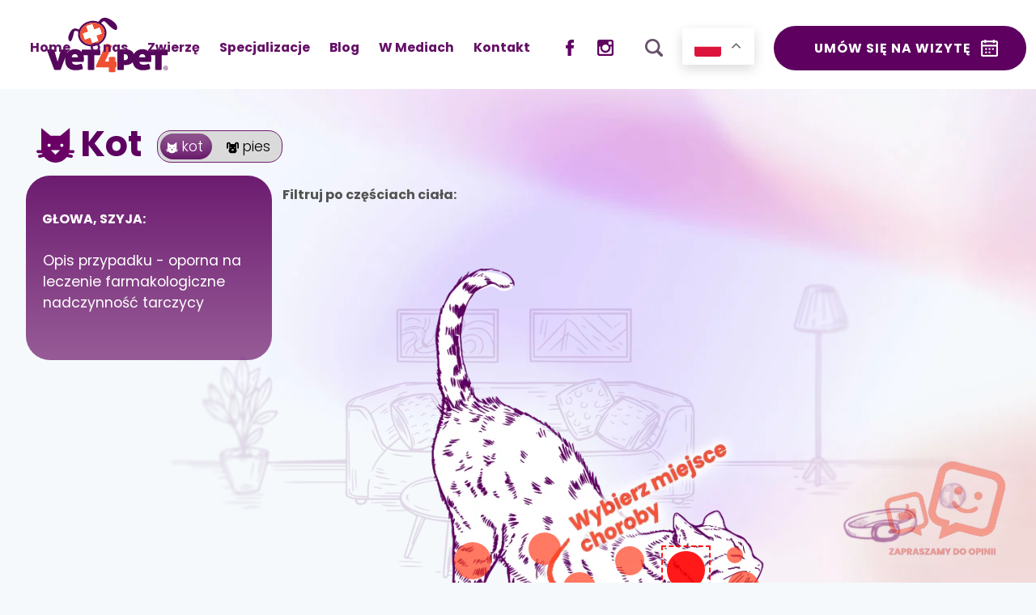

--- FILE ---
content_type: text/html; charset=UTF-8
request_url: https://www.vet4pet.pl/kot/f/glowa-szyja
body_size: 8083
content:

<!DOCTYPE HTML>
<!--[if lt IE 7]><html class="no-js lt-ie9 lt-ie8 lt-ie7"><![endif]-->
<!--[if IE 7]><html class="no-js lt-ie9 lt-ie8"><![endif]-->
<!--[if IE 8]><html class="no-js lt-ie9"><![endif]-->
<!--[if gt IE 8]><!-->
<html lang="PL">
<head>
  <script>
function gtag_report_conversion(url) {
  var callback = function () {
    if (typeof(url) != 'undefined') {
      window.location = url;
    }
  };
  gtag('event', 'conversion', {
      'send_to': 'AW-999678308/sE5iCKXSuMwaEOTC19wD',
      'event_callback': callback
  });
  return false;
}
</script>
 	<!-- Start cookieyes banner -->
	<script id="cookieyes" type="text/javascript" src="https://cdn-cookieyes.com/client_data/3ecd2293fd505867ff8c8e49/script.js"></script>
	<!-- End cookieyes banner -->
  <!-- Google tag (gtag.js) -->
<script async src="https://www.googletagmanager.com/gtag/js?id=G-39CPGVRVSH"></script>
<script>
  window.dataLayer = window.dataLayer || [];
  function gtag(){dataLayer.push(arguments);}
  gtag('js', new Date());

  gtag('config', 'G-39CPGVRVSH');
</script>
  <!-- GetResponse Analytics -->
  <script type="text/javascript">
      
  (function(m, o, n, t, e, r, _){
          m['__GetResponseAnalyticsObject'] = e;m[e] = m[e] || function() {(m[e].q = m[e].q || []).push(arguments)};
          r = o.createElement(n);_ = o.getElementsByTagName(n)[0];r.async = 1;r.src = t;r.setAttribute('crossorigin', 'use-credentials');_.parentNode .insertBefore(r, _);
      })(window, document, 'script', 'https://ga.getresponse.com/script/b745d402-f8dd-49f5-83c5-f06fd5a895f4/ga.js', 'GrTracking');


  </script>
  <!-- End GetResponse Analytics -->
  <!-- Google Tag Manager -->
<script>(function(w,d,s,l,i){w[l]=w[l]||[];w[l].push({'gtm.start':
new Date().getTime(),event:'gtm.js'});var f=d.getElementsByTagName(s)[0],
j=d.createElement(s),dl=l!='dataLayer'?'&l='+l:'';j.async=true;j.src=
'https://www.googletagmanager.com/gtm.js?id='+i+dl;f.parentNode.insertBefore(j,f);
})(window,document,'script','dataLayer','GTM-TBMX7N5F');</script>
<!-- End Google Tag Manager -->
  <meta http-equiv="Content-Type" content="text/html; charset=UTF-8"/>
  <meta name="viewport" content="width=device-width, initial-scale=1"/>
  <title>Weterynarz dla kota Warszawa / Głowa, Szyja | Vet4Pet</title>
  <meta name="description" content="Klinika Weterynaryjna Vet4Pet powstała w 2011 roku. Początkowo byliśmy małą przychodnią weterynaryjna, mieszczącą się na 50 m2 ale z dużym...">
<link rel="preconnect" href="https://fonts.googleapis.com">
<link rel="preconnect" href="https://fonts.gstatic.com" crossorigin>
<link href="https://fonts.googleapis.com/css2?family=Poppins:wght@200;300;400;700&display=swap" rel="stylesheet">

 <link href="https://fonts.googleapis.com/icon?family=Material+Icons" rel="stylesheet">
<link href="/css/animate.css" type="text/css" rel="stylesheet" media="screen"/> 
<link rel="stylesheet" href="/css/materialize.css" type="text/css" media="screen">
<link rel="stylesheet" href="/css/style.css?557111445" type="text/css" media="screen">
<link rel="stylesheet" href="/css/ui.totop.css" type="text/css" media="screen"> 

 <link rel="stylesheet" href="/css/jquery.fancybox.css?v=2.1.5"  onload="if(media!='all')media='all'">
<noscript><link rel="stylesheet" href="/css/jquery.fancybox.css?v=2.1.5"></noscript>
  
  <script src="https://code.jquery.com/jquery-1.9.0.min.js"></script>
   <script src="/js/gsap.min.js"></script>
<script type="text/javascript" src="/js/slick.js"></script>  
 <link rel="stylesheet" type="text/css" href="/css/slick.css"/>
        
</head>

<body>
<!-- Google Tag Manager (noscript) -->
<noscript><iframe src="https://www.googletagmanager.com/ns.html?id=GTM-TBMX7N5F"
height="0" width="0" style="display:none;visibility:hidden"></iframe></noscript>
<!-- End Google Tag Manager (noscript) -->


<nav id="mainmenu" class="">
    <div class="nav-wrapper">
        <a href="/" class="logo hide-on-med-and-down opa">
            <img alt="Vet4Pet" src="/img/logo_color.svg">
        </a> <ul id="menu-ul" class="hide-on-med-and-down">
            <li>
                <a class="uline" title="Home" href="/">Home</a></li>
            <li>
                <a class="uline" title="O nas" href="/o-nas">O nas</a><ul class="dropdown"><li>
                        <a class="dropdown71" title="Zespół" href="/o-nas#zespol">Zespół</a></li><li>
                        <a class="dropdown70" title="Z życia kliniki" href="/o-nas#zzyciakliniki">Z życia kliniki</a></li></ul></li>
            <li>
                <a class="uline" title="Zwierzę" href="/zwierzeta">Zwierzę</a><ul class="dropdown"><li>
                        <a class="dropdown66" title="Kot" href="/kot/">Kot</a></li><li>
                        <a class="dropdown67" title="Pies" href="/pies/">Pies</a></li></ul></li>
            <li>
                <a class="uline" title="Specjalizacje" href="/specjalizacje">Specjalizacje</a></li>
            <li>
                <a class="uline" title="Blog" href="/blog">Blog</a></li>
            <li>
                <a class="uline" title="W Mediach">W Mediach</a><ul class="dropdown"><li>
                        <a class="dropdown72" title="O nas w mediach" href="/o-nas-w-mediach">O nas w mediach</a></li><li>
                        <a class="dropdown73" title="Nasze artykuły" href="/nasze-artykuly">Nasze artykuły</a></li></ul></li>
            <li>
                <a class="uline" title="Kontakt" href="/kontakt">Kontakt</a></li>
        </ul><ul id="socialiconmenu"><li><a target="_blank" href="https://www.facebook.com/vet4pet.warszawa"><img src="/img/upload/facebook-svgrepo-com-5411.svg" alt="Facebook"></a></li><li><a target="_blank" href="https://www.instagram.com/vet4pet/"><img src="/img/upload/instagram-svgrepo-com-3102.svg" alt="Instagram"></a></li></ul><ul id="serachmenu" class="hide-on-med-and-down"><li>
                <a id="searchbt" onclick="openClass2();"  title="szukaj" href="javascript:;">

                    <img src="/img/icon/searchicon.png" alt="szukaj">

                </a></l1></ul><ul class="hide-on-med-and-down"><li><div class="gtranslate_wrapper"></div></li></ul><ul id="callusmenu"><li><a rel="dofollow" id="callus"  onclick="gtag('event', 'conversion', {'send_to': 'AW-999678308/sE5iCKXSuMwaEOTC19wD'});" href="https://rezerwacja.vet4pet.pl">Umów się na wizytę</a></li></ul>
        <a id="logomobil" class="opa hide-on-large-only" href="/">
            <img alt="Vet4Pet" src="/img/logo_color.svg">
        </a>
        <ul id="nav-mobile" class="sidenav">
            <li>
            <a class="opa" title="Home" href="/">Home</a></li>
            
            <li>
            <a class="opa" title="O nas" href="/o-nas">O nas</a><ul><li>
                        <a class="opa" title="Zespół" href="/o-nas#zespol">Zespół</a></li><li>
                        <a class="opa" title="Z życia kliniki" href="/o-nas#zzyciakliniki">Z życia kliniki</a></li></ul></li>
            
            <li>
            <a class="opa" title="Zwierzę" href="/zwierzeta">Zwierzę</a><ul><li>
                        <a class="opa" title="Kot" href="/kot/">Kot</a></li><li>
                        <a class="opa" title="Pies" href="/pies/">Pies</a></li></ul></li>
            
            <li>
            <a class="opa" title="Specjalizacje" href="/specjalizacje">Specjalizacje</a></li>
            
            <li>
            <a class="opa" title="Blog" href="/blog">Blog</a></li>
            
            <li>
            <a class="opa" title="W Mediach">W Mediach</a><ul><li>
                        <a class="opa" title="O nas w mediach" href="/o-nas-w-mediach">O nas w mediach</a></li><li>
                        <a class="opa" title="Nasze artykuły" href="/nasze-artykuly">Nasze artykuły</a></li></ul></li>
            
            <li>
            <a class="opa" title="Kontakt" href="/kontakt">Kontakt</a></li>
            <ul class="m20p"><li><div class="gtranslate_wrapper"></div></li></ul><ul id="socialiconmenumobil"><li><a target="_blank" href="https://www.facebook.com/vet4pet.warszawa"><img src="/img/upload/facebook-svgrepo-com-5411.svg" alt="Facebook"></a></li><li><a target="_blank" href="https://www.instagram.com/vet4pet/"><img src="/img/upload/instagram-svgrepo-com-3102.svg" alt="Instagram"></a></li></ul>
        </ul>
        <a title="menu" href="#" data-target="nav-mobile" class="sidenav-trigger"><i class="material-icons">menu</i></a>
    </div>
</nav>


<nav id="mainmenu" class="topmenu">
    <div class="nav-wrapper">
        <a href="/" class="logo hide-on-med-and-down opa">
            <img alt="Vet4Pet" src="/img/logo_color.svg">
        </a> <ul id="menu-ul" class="hide-on-med-and-down">
            <li>
                <a class="uline" title="Home"  href="/">Home</a></li>
            
            <li>
                <a class="uline" title="O nas"  href="/o-nas">O nas</a><ul class="dropdown"><li>
                        <a class="dropdown71" title="Zespół" href="/o-nas#zespol">Zespół</a></li><li>
                        <a class="dropdown70" title="Z życia kliniki" href="/o-nas#zzyciakliniki">Z życia kliniki</a></li></ul></li>
            
            <li>
                <a class="uline" title="Zwierzę"  href="/zwierzeta">Zwierzę</a><ul class="dropdown"><li>
                        <a class="dropdown66" title="Kot" href="/kot/">Kot</a></li><li>
                        <a class="dropdown67" title="Pies" href="/pies/">Pies</a></li></ul></li>
            
            <li>
                <a class="uline" title="Specjalizacje"  href="/specjalizacje">Specjalizacje</a></li>
            
            <li>
                <a class="uline" title="Blog"  href="/blog">Blog</a></li>
            
            <li>
                <a class="uline" title="W Mediach" >W Mediach</a><ul class="dropdown"><li>
                        <a class="dropdown72" title="O nas w mediach" href="/o-nas-w-mediach">O nas w mediach</a></li><li>
                        <a class="dropdown73" title="Nasze artykuły" href="/nasze-artykuly">Nasze artykuły</a></li></ul></li>
            
            <li>
                <a class="uline" title="Kontakt"  href="/kontakt">Kontakt</a></li>
            </ul><ul id="socialiconmenu2"><li><a target="_blank" href="https://www.facebook.com/vet4pet.warszawa"><img src="/img/upload/facebook-svgrepo-com-5411.svg" alt="Facebook"></a></li><li><a target="_blank" href="https://www.instagram.com/vet4pet/"><img src="/img/upload/instagram-svgrepo-com-3102.svg" alt="Instagram"></a></li></ul><ul id="serachmenu" class="hide-on-med-and-down"><li>
                <a id="searchbt" onclick="openClass2();"  title="szukaj" href="javascript:;">

                    <img src="/img/icon/searchicon.png" alt="szukaj">

                </a></l1></ul><ul><li><div class="gtranslate_wrapper"></div></li></ul><ul id="callusmenu"><li><a rel="dofollow" id="callus"  onclick="gtag('event', 'conversion', {'send_to': 'AW-999678308/sE5iCKXSuMwaEOTC19wD'});" href="https://rezerwacja.vet4pet.pl">Umów się na wizytę</a></li></ul>



    </div>

</nav><script type="text/javascript">
    
    $(document).ready(function() {
        $('#searchbt').on('click', openClass2);
    });

    function openClass2() {
        setTimeout(function() {
            $('#popup_search').toggleClass('popup_search_end');
            $('body').toggleClass('scroll');
        }, 500);
    }

    $(document).ready(function() {
        $('#searchbt').on('click', closeClass2);
    });

    function closeClass2() {
        $('#popup_search').toggleClass('popup_search_end');
        $('body').toggleClass('scroll');

    }
</script>
<div id="popup_search" class="popup_search_start">
    <div class="centerdiv">
        <div class="">
            <form action="/szukaj" id="formMainPage" method="get">

                <label for="search">Wprowadź szukaną frazę...</label>
                <input id="search" name="search">

                <input id="search_bt" class="opa" type="submit" value="szukaj">
            </form>
        </div>
        <div id="closebt"><a class="" id="searchbt" href="javascript:;" onclick="closeClass2();"><img src="/img/icon/close_bt.png"></a></div>
    </div>
</div>




 <style>
    .categorylist ul {

        padding-left: 20px;

        margin: 10px 0;

    }

    .categorylist ul li::before {

        content: "- ";

    }
    #alllistblog2{
      float: left;
    }
</style>







<div id="blogpostfiltr">
    <div class="row container">

   


          <div class="col s12 m12">
        <h1 class="headKot">Kot</h1>
        <div class="switchbtcont filterswitch">
        <ul class="switchbt">
                    <li class="activelist" ><a class="caticon" href="/kot/">kot</a></li>
                    <li  ><a class="dogicon" href="/pies/" >pies</a></li>
        </ul>
        </div>
        <div class="infotext">
                </div>
        </div>
  
      
                      <div class="categorylist col s12 m3">
                        <h3>Głowa, Szyja:</h3><ul><li><div class="header"><a href="/kot/opis-przypadku-oporna-na-leczenie-farmakologiczne-nadczynnosc-tarczycy">Opis przypadku - oporna na leczenie farmakologiczne nadczynność tarczycy</a></div></li></ul> </div>
           

            <div class="col s12 m9">                    <h3>
                        Filtruj po częściach ciała:
                    </h3>
                    <div id="mapimgcontainer">
                    <div id="mapimg">
                        <div alt="Głowa, Szyja" title="Głowa, Szyja" class="spot2 btmapimg  activedot" 
                style="left:351px; top:352px; width:47px; height:47px; z-index:5000;"><img src="/img/icon/selectspot2.png" alt="Wybierz miejsce choroby" id="movingImage"><a href="/kot/f/glowa-szyja"></a></div><div alt="Kończyny" title="Kończyny" class="spot4 btmapimg " 
                style="left:88px; top:341px; width:46px; height:46px; z-index:5000;"><a href="/kot/f/konczyny"></a></div><div alt="Klatka Piersiowa" title="Klatka Piersiowa" class="spot5 btmapimg " 
                style="left:222px; top:378px; width:42px; height:42px; z-index:5000;"><a href="/kot/f/klatka-piersiowa"></a></div><div alt="Jama brzuszna" title="Jama brzuszna" class="spot6 btmapimg " 
                style="left:180px; top:329px; width:40px; height:40px; z-index:5000;"><a href="/kot/f/jama-brzuszna"></a></div><div alt="Skóra" title="Skóra" class="spot7 btmapimg " 
                style="left:287px; top:346px; width:36px; height:36px; z-index:5000;"><a href="/kot/f/skora"></a></div><div alt="Oczy" title="Oczy" class="spot10 btmapimg " 
                style="left:425px; top:347px; width:20px; height:20px; z-index:5000;"><a href="/kot/f/oczy"></a></div><div alt="Jama ustna" title="Jama ustna" class="spot24 btmapimg " 
                style="left:426px; top:377px; width:39px; height:39px; z-index:5000;"><a href="/kot/f/jama-ustna"></a></div>
                        <img alt="'.$webtitle.'" src="/img/upload/cat_7103.png">
                    </div>
                    
                    <img class="houseimg" src="/img/other/house.png">
                </div>
            </div>

    


   
  <script>
const movingImage = document.getElementById('movingImage');
const mapimg2 = document.getElementById('mapimg');

mapimg2.addEventListener('mouseenter', () => {
  movingImage.style.opacity = '0';
});

mapimg2.addEventListener('mouseleave', () => {
  movingImage.style.opacity = '1';
});
</script> 
   

      
  
  

   
<script>

 //your code here
var mapimg = document.getElementById("mapimg");
    class HoverButton {
  constructor(el) {
    this.el = el;
    this.hover = false;
    this.calculatePosition();
    this.attachEventsListener();
  }
  
  attachEventsListener() {
    window.addEventListener('mousemove', e => this.onMouseMove(e));
    window.addEventListener('resize', e => this.calculatePosition(e));
    mapimg.addEventListener('mouseover', e => this.calculatePosition(e));
  }
  
  calculatePosition() {
    gsap.set(this.el, {
      x: 0,
      y: 0,
      scale: 1
    });
    const box = this.el.getBoundingClientRect();
    this.x = box.left + (box.width * 0.5);
    this.y = box.top + (box.height * 0);
    this.width = box.width;
    this.height = box.height;
  }
  
  onMouseMove(e) {
    let hover = false;
    let hoverArea = (this.hover ? 1 : 1);
    let x = e.clientX - this.x;
    let y = e.clientY - this.y;
    let distance = Math.sqrt( x*x + y*y );
    if (distance < (this.width * hoverArea)) {
       hover = true;
        if (!this.hover) {
          this.hover = true;
        }
        this.onHover(e.clientX, e.clientY);
    }
    
    if(!hover && this.hover) {
      this.onLeave();
      this.hover = false;
    }
  }
  
  onHover(x, y) {
    gsap.to(this.el,  {
      x: (x - this.x) * 0.4,
      y: (y - this.y) * 0.4,
      scale: 1.15,
      ease: 'power2.out',
      duration: 0.4
    });
    this.el.style.zIndex = 10;
  }
  onLeave() {
    gsap.to(this.el, {
      x: 0,
      y: 0,
      scale: 1,
      ease: 'elastic.out(1.2, 0.4)',
      duration: 0.7
    });
    this.el.style.zIndex = 1;
  }
}
const btn2 = document.querySelector('.spot2');
new HoverButton(btn2);const btn4 = document.querySelector('.spot4');
new HoverButton(btn4);const btn5 = document.querySelector('.spot5');
new HoverButton(btn5);const btn6 = document.querySelector('.spot6');
new HoverButton(btn6);const btn7 = document.querySelector('.spot7');
new HoverButton(btn7);const btn10 = document.querySelector('.spot10');
new HoverButton(btn10);const btn24 = document.querySelector('.spot24');
new HoverButton(btn24);
    
    </script>

<div id="alllistblog2">



                      </div>
<script>
        $(document).ready(function() {
     
            if (window.location.href.indexOf('page') !== -1) {
 
                $('html, body').animate({
                    scrollTop: $('#alllistblog2').offset().top - 150
                }, 'slow');
            }
        });
    </script>
   <div class="col s12 m12 prelative">
                    <h3>
                        Filtruj po specjalizacjach:
                    </h3>
        </div>
       
  <div class="col s12 m12 prelative">
   
            <div class="categorylistdropdown">



                <div class="selectdiv"><select><option value="/specjalizacje/ortopedia">Ortopedia</option><option value="/specjalizacje/zlamania">- Złamania(4)</option><option value="/specjalizacje/zwichniecia">- Zwichnięcia(1)</option></select></div><div class="selectdiv"><a href="/specjalizacje/chirurgia">Chirurgia</a></div><div class="selectdiv"><a href="/specjalizacje/artroskopia">Artroskopia</a></div><div class="selectdiv"><a href="/specjalizacje/dermatologia">Dermatologia</a></div><div class="selectdiv"><a href="/specjalizacje/otologia">Otologia</a></div><div class="selectdiv"><a href="/specjalizacje/onkologia">Onkologia</a></div><div class="selectdiv"><a href="/specjalizacje/stomatologia">Stomatologia</a></div><div class="selectdiv"><a href="/specjalizacje/endokrynologia">Endokrynologia</a></div>


            </div>
            <script>


  $(document).ready(function() {
    var isSelectOpen = false;
    
    $(".selectdiv select").on("mouseup", function() {
      if (isSelectOpen) {
        var selectedOption = $(this).find("option:selected");
        if (selectedOption.val()) {
          window.location.href = selectedOption.val();
        }
        isSelectOpen = false;
      } else {
        isSelectOpen = true;
      }
    });
    
    $(".selectdiv select").on("blur", function() {
      isSelectOpen = false;
    });
  });

            </script>

</div>
        </div>

        </div>  
 
	<!--	
<div id="newsletter"><script type="text/javascript" src="https://app.getresponse.com/view_webform_v2.js?u=CwuXz&webforms_id=wS4AF" data-webform-id="wS4AF"></script></div>
-->

 <div id="footer">
    <div class="container row ">
        <div class="col m3 s12">
            <img alt="logo vet4pet" src="/img/logo_color.svg" height="70">
            <ul id="socialicon"><li><a target="_blank" href="https://www.facebook.com/vet4pet.warszawa"><img src="/img/upload/facebook-svgrepo-com-5411.svg" alt="Facebook"></a></li><li><a target="_blank" href="https://www.instagram.com/vet4pet/"><img src="/img/upload/instagram-svgrepo-com-3102.svg" alt="Instagram"></a></li></ul>        </div>
        <div class="col m5 s12 prelative">
             <ul class="footercontact">
<li class="marker smallicon"><strong>Vet4Pet Klinika Weterynaryjna</strong><br />ul. Grenadierów 9 lok. 1<br />04-052 Warszawa</li>
<li class="phone smallicon smallmarginbottom"><strong>tel. <a class="opa" href="tel:600077788">600 077 788</a></strong></li>
<li class="mail smallicon"><a class="opa" href="mailto:vet4pet@vet4pet.pl"><strong>vet4pet@vet4pet.pl</strong></a></li>
<li class="time smallicon"><strong>Godziny otwarcia</strong><br />pn-pt: 8:00 - 23:00<br />sb-nd: 9:00 - 18:00</li>
</ul>        </div>
                <div class="col m4 s12 prelative">
             <ul class="footermenu"> <li>
        <a class="opa" title="O nas" href="/o-nas">O nas</a> </li>  <li>
        <a class="opa" title="Kot" href="/kot/">Kot</a> </li>  <li>
        <a class="opa" title="Pies" href="/pies/">Pies</a> </li>  <li>
        <a class="opa" title="Zespół" href="/o-nas#zespol">Zespół</a> </li>  <li>
        <a class="opa" title="Specjalizacja" href="/specjalizacje">Specjalizacja</a> </li>  <li>
        <a class="opa" title="Kontakt" href="/kontakt">Kontakt</a> </li>  </ul>        </div>
    </div>
    <div class="footer-copyright container row ">
        All rights reserved 2022-2026        Vet4Pet        | code: <a class="opa" href="http://madebyjesus.pl">madebyjesus.pl</a>
    </div>
</div>
		 
		<script type="text/javascript" src="/js/jquery.ui.totop.js?ver=1.4"></script>  
    <script type="text/javascript">
		$(document).ready(function() {
			$().UItoTop({ easingType: 'easeOutQuart' });
			
		});
</script>
		
		
        <div id="popup_search2" class="popup_search_start">
    <div class="centerdiv">
        <div class="review">
        <b>Opinia</b>
      
        Zapraszamy do odania szczerej opinie na temat naszych usług, strony dzięki czemu będziemy mogli stare rozwijać nasze usługi.        <p class="reviewstar">
        <a target="_blank" href="https://www.google.com/search?client=firefox-b-d&q=vet4pet#lrd=0x471ecd97b12121c1:0x9b08ed7784fc60de,1,,,,"><img src="/img/icon/starempty.png" alt="ocena 5"></a>
        <a target="_blank" href="https://www.google.com/search?client=firefox-b-d&q=vet4pet#lrd=0x471ecd97b12121c1:0x9b08ed7784fc60de,1,,,,"><img src="/img/icon/starempty.png" alt="ocena 4"></a>  
        <a href="/opinie"><img src="/img/icon/starempty.png" alt="ocena 3"></a>
        <a href="/opinie"><img  src="/img/icon/starempty.png" alt="ocena 2"></a>
        <a href="/opinie"><img  src="/img/icon/starempty.png" alt="ocena 1"></a>
        </div>
</p>
        <div id="closebt"><a class="" id="searchbt" href="javascript:;" onclick="closeClass3();"><img src="/img/icon/close_bt.png"></a></div>
    </div>
</div>
<a id="loginbt"   onclick="openClass3();" alt="szukaj" href="javascript:;">

<img src="/img/icon/review2.png" alt="szukaj">

</a>
<a id="callusmobilephone" href="tel:600077788" ><img src="/img/icon/phone_wh.png"></a>
<a id="callusmobile" href="https://rezerwacja.vet4pet.pl/" >Umów wizytę</a>
<script type="text/javascript">
    

    $(document).ready(function() {
        $('#loginbt').on('click', openClass3);
    });

    function openClass3() {
        setTimeout(function() {
            $('#popup_search2').toggleClass('popup_search_end');
            $('body').toggleClass('scroll');
        }, 500);
    }

    $(document).ready(function() {
        $('#loginbt').on('click', closeClass3);
    });

    function closeClass3() {
        $('#popup_search2').toggleClass('popup_search_end');
        $('body').toggleClass('scroll');

    }
</script>
		
		


  <script src="/js/materialize.js"></script>
   <script src="/js/init.js"></script>
<script type="text/javascript">
function hide(target) {
    document.getElementById(target).style.display = 'none';
}
</script>

	<script>
$('#closebt-popup').on('click', function() {
      $('.blackbg-popup').toggleClass('blackbg-popup-active');
      $('.popup-container-anim').toggleClass('popup-container-active');
});
</script>
	<script>
$('#closebt').on('click', function() {
      $('.blackbg').toggleClass('blackbg-active');
      $('.login-container-anim').toggleClass('login-container-active');
});
</script>
	<script>
$('#loginbt').on('click', function() {
      $('.blackbg').toggleClass('blackbg-active');
      $('.login-container-anim').toggleClass('login-container-active');
});
</script>
	<script>
$('#loginbt2').on('click', function() {
      $('.blackbg').toggleClass('blackbg-active');
      $('.login-container-anim').toggleClass('login-container-active');
});
</script>
<script src="/js/wow.js"></script>
 <script>
    wow = new WOW(
    {
    boxClass:     'wow', 
    animateClass: 'animated',
    offset:       0,
        scrollContainer: 'content' 
    }
    );
     
     
     
     
    wow.init();     
</script>
 
 

<script src="/js/jquery.fancybox.js"></script> 
<script>
		$(document).ready(function() {


			$('.fancybox').fancybox({

    	closeEffect	: 'elastic',

			});
			});
    
    
    window.onscroll = function() {scrollFunction()};

function scrollFunction() {
  if (document.body.scrollTop > 380 || document.documentElement.scrollTop > 380) {
    document.querySelector(".topmenu").style.top = "0";
    document.querySelector("#loginbt").style.opacity = "0";
    
  } else {
    document.querySelector(".topmenu").style.top = "-250px";
    document.querySelector("#loginbt").style.opacity = "0.5";
  }
} 
    
    
</script>
<script>window.gtranslateSettings = {"default_language":"pl","detect_browser_language":true,"languages":["pl","de","en","uk"],"wrapper_selector":".gtranslate_wrapper","switcher_horizontal_position":"right","switcher_vertical_position":"top","float_switcher_open_direction":"bottom"}</script>
<script src="https://cdn.gtranslate.net/widgets/latest/float.js" defer></script>

  </body>
</html>

--- FILE ---
content_type: text/css
request_url: https://www.vet4pet.pl/css/style.css?557111445
body_size: 24737
content:
/* Custom Stylesheet */
/**
 * Use this file to override Materialize files so you can update
 * the core Materialize files in the future
 *
 * Made By MaterializeCSS.com
 */
 .m20p{
    width: 20px;
 }
 .gt_float_switcher .gt_options a {
    font-size: 0;
    color: transparent;
    text-align: center;
  }
 #gt_float_wrapper {
    position: relative!important;
    top: 27px!important;
    right: 0!important;
    z-index: 999999;
 }  

.gt-lang-code{
    display: none;
}

/* start global */
#newsletter {
    width: 100%!important;
        background-image: url('../img/other/bgnewsletter.jpg');
    background-repeat: no-repeat;
    background-size: cover;
    position: relative;
    z-index: 0;
}
@import url('https://fonts.googleapis.com/css2?family=Poppins:wght@200;300;400;700&display=swap');
.linkto{
    margin-top: 20px;
}
.excerpt{
    display: block;
  padding-left: 14px;
  font-weight: 300;
}
.wow {
   visibility: hidden;
 }
a{
    color: #ff3f20;
    font-weight: 700;
}
.more::after{
content: " > " 
}
.separator{
    position: relative;
    float: right;
        top: 7px;
        right: -5px;
}
.alternativebody{
    background-color: #ece1da;
}
.g-recaptcha {
    transform: scale(0.77);

    -webkit-transform: scale(0.77);

    transform-origin: 0 0;

    -webkit-transform-origin: 0 0;

    display: inline-block;

    position: absolute;

    bottom: -32px;
}
#indexaboutcont{
    background-color: #fff;
    padding: 100px 0;
  margin-top: 100px;
}
#indexabout{
    padding-left: 100px;
}
#indexabout h1{
    font-size: 1.2rem;
  font-weight: 700;
  color: #5d005f;
  margin-top: 0;
}
#indexabout strong{
    background: linear-gradient(147deg, rgba(245,93,67,1) 0%, rgba(155,41,74,1) 100%);
    box-decoration-break: clone;
    color: #fff;
    padding: 5px 14px;
  }

.test h2{
    margin-top: 200px;
}
.margin-left-6p{
    margin-left: 6%!important;
}
.langbt{
position: relative;
top: 17px;
}
#certificate{
    margin: 80px 0;
}

#certificate img {
    width: 100%;
    height: 200px;
    width: auto;
  }
.anchorttab{
        display: inline-block;
        background-color: #5d005f;
        padding: 30px;
        border-radius: 25px;
        padding-left: 23px !important;
}
.anchorttab a{
    color: #fff;
    transition: all 1s ease;
    margin: 2px 0px;
    display: block;
}
.anchorttab a:hover{
    opacity: 0.3;
}
.review{
    text-align: center;
    width: 50%;
}
.review b{
    text-transform: uppercase;
    color: #fff;
    display: block;
    font-size: 2rem;
    margin-bottom: 20px;
}
.review a{
    position: relative;
}
.reviewstar{
    direction: rtl;
}
#loginbt{
    position: fixed;
    z-index: 1;
    bottom: 10px;
    right: 10px;
opacity: 0.4;
    transition: all 0.5s ease;

}
#loginbt:hover{
    opacity: 1;
}
.review a:hover ~ a::after,
.review a:hover::after {
    opacity: 1!important;
}


.review a::after{
content: url('../img/icon/star.png');
position: absolute;
z-index: 1;
top: -59px;
left: 0;
opacity: 0;
transition: all 0.5s ease;
}

  #certificate .slick-slide {
    text-align: center;
  }
  #in-media-list li{
   width: 48%;
    display: inline-block;
    margin: 1%;
      vertical-align: top;
      position: relative;
      margin-bottom: 60px;
  }
.media-info h3{
    font-size: 17px;
font-weight: 400;
margin-bottom: 0;
color: #5d005f
}
.media-info a{
color:#5d005f!important;
}
.media-info p{
margin-top: 0;
    color:#5d005f!important;
    
}
#callusmobilephone{
    display: none;
}
#callusmobile{
    display: none;
}
.media-info {
  background: #fff;
  border-radius: 36px;
padding: 9px 27px 35px;
width: 400px;
position: absolute;
bottom: -46px;
left: 25px;
}
.roundbt {
  border-radius: 29px;
  border: 4px solid #5d005f;
  padding: 10px 34px;
  display: inline-block;
  text-transform: uppercase;
  margin: 1.4em 0;
  text-align: center;
}
#howwork .row{
    background: linear-gradient(147deg, rgba(93,0,95,1) 32%, rgba(196,91,111,1) 67%, rgba(93,0,95,1) 92%);
border-radius: 40px;
padding: 66px;
position: relative;
}
#howwork h2{
    color: #fff;
    margin-top: 0px;
  }
  #howwork {
    color: #fff;
    margin-bottom: 9%;
  }
  .howleft{
    width: 35%;
  }
  #howwork iframe img{
      width: 100%;
      
}
#mobilcontact{

    display: none;
    visibility:hidden;

  }
  #howwork iframe {
    position: absolute;
    right: 6%;
    top: 26%;
    width: 600px;
aspect-ratio: 17 / 10.8;
height: auto;
    border-radius: 40px;
    -webkit-box-shadow: 8px 8px 33px -18px rgba(66, 68, 90, 1);
-moz-box-shadow: 8px 8px 33px -18px rgba(66, 68, 90, 1);
box-shadow: 8px 8px 33px -18px rgba(66, 68, 90, 1);
  }
  #howwork {
  color: #fff;
  margin-bottom: 9%;
}
#how_help h1{
    color: #5d005f;
  font-weight: 900;
  margin-bottom: 0;
  font-size: 5rem;
  position: relative;
  bottom: -54px;
}
#how_help_index li {
    display: inline-block;
    width: 50%;
    padding: 4em;
  }
#whatwedo{
 width: 100%;
margin-bottom: 6%;
display: inline-block;
}
#whatwedo ul{
    padding: 0;
    margin: 0;
}
#whatwedo h3 {
    text-align: center;
    font-size: 1.2rem;
    font-weight: 900;
 
    padding: 0 10%;
    color: #6a526c;
    margin-top: 10px;
}
#whatwedo li:hover > div{
     opacity: 1;
    
}
#whatwedo li:hover{
     top:-3rem;
    
}
.standard h4 {
  font-size: 1rem;
}
.standard hr{
    border: 0;
width: 8%;
height: 3px;
background-color: #69516d;
margin: 1px 0px;
}
.addinfo {

    font-size: 0.8rem;
    line-height: 1.4rem;
    color: #7b7b7b;

}
.standard h3 {
  font-size: 1.3rem;
  font-weight: 400;
  text-align: left;
  letter-spacing: 1px;
  color: #69516d;
  padding: 1% 0 1%;
  margin: 0;
  text-transform: uppercase;
}
.standard ul {

}
.standard li:before{
content: "- ";
color: #69516d;
position: absolute;
top: 0;
    
left: 0;
font-weight: 800;

}

.standard li{
padding-left: 10px;
position: relative;
}
#whatwedo h2 {
    font-size: 1.3rem;
    font-weight: 400;
    text-align: center;
    letter-spacing: 1px;
    color: #69516d;
   padding: 6% 0 5%;
    margin: 0;
    text-transform: uppercase;
}
#whatwedo li{
float: left;
width: 14.28%;
position: relative;
transition: all 0.5s ease;
top: 0rem;
margin: 0;
padding: 0;
}
#galleryStatic{
    margin-top: 6rem;
}


#galleryStatic li{
   display: inline-block;
    width: 29%;
    margin: 1%;
}
#galleryStatic img{
    width: 100%;
}
#whatwedo li div{
position: absolute;
z-index: 1;
bottom: -13%;
transition: all 2s ease;
opacity: 0;
width: 100%;
}
#whatwedo hr {
    border: 0;
    width: 2px;
    height: 100px;
    background-color: #553e59;
    margin: 0 auto;
}
#whatwedo img{
    width: 100%;
}
.toph{margin-bottom: 0px;}
.bottomh{margin-top: 0px; color: #ef5033!important}
#teamheadpage{
    background-image: url('../img/other/teambg.jpg');
background-position: center;
background-repeat: no-repeat;
background-size: cover;
color: #fff;
    padding: 0;
    overflow: hidden;
    margin-bottom: 60px;
}
.perspectivepeople img{
    position: absolute;
}
#certificate h2{
  font-size: 1.5rem;
  line-height: 110%;
  margin: 20px 0 10px;
  font-weight: 700;
  color: #525252;
}
#contactweb .w60{
   
   margin-bottom:50px;
}
#contactscene{
    position: absolute;
    top: 134px;
    right: 0;
}
#contactscene .c1 {
    width: 260px;
    z-index: 3;
    left: -200px !important;
    top: 80px !important;
  }
#contactscene .c2 {
    width: 92px;
    left: -6px !important;
    top: 28px !important;
  }
  #contactscene .c3 {
    width: 138px;
    top: 129px !important;
    left: 83px !important;
  }
  #contactscene .c4 {
    width: 159px;
    left: 73px !important;
    top: 10px !important;
  }
#contactweb {
    background-image: url('../img/other/bgfiltr.jpg');
    background-repeat: no-repeat;
    background-position: top right;
    padding-top:70px;
    padding-bottom:70px;
  }
  #contactweb h2{
    margin-top: 0;
  }
.peopleh {
  font-size: 1.5rem;
  line-height: 110%;
  margin: 20px 0 10px;
  font-weight: 700;
  color: #525252;
}

#personalheadpage h2 {
  font-size: 1.4rem;
  color: #5d005f;
  font-weight: 300;
  margin-bottom: 20px;
}
#personalheadpage h3 {
  font-size: 1.1rem;
  color: #5d005f;
  font-weight: 300;
}
#personalheadpage {
line-height: 1.7rem;
    font-weight: 300;
  font-size: 1rem;
}
#personalheadpage li{
    padding-left: 10px;
    position: relative;
}
#personalheadpage .socialicon li::before{
display: none;
    }
#personalheadpage li::before{
content: "- ";
color: #ff3f20;
    position: absolute;
    left: 0;
    top: 0;
}
#aboutUsWeb{
   padding-top: 60px; 
}
#aboutUsWeb > div > h1{
text-align: center;
color: #fff;
font-size: 3rem;
font-weight: 800;
}
#aboutUspage{
    background: url('../img/other/bgaboutus.jpg');
    background-repeat: no-repeat;
background-size: 100% auto;
}
#zyciekliniki {
    margin: 100px 0;
  }
#zyciekliniki h2{
    font-size: 1.5rem;
    margin-bottom: 70px;
text-align: center;
}
.bgteam{
    background-image: url('../img/other/bgteam.png');
background-size: auto 100%  ; 
background-position: left center;
      background-repeat: no-repeat;
}
.aboutusperspective{
    position: relative;
    padding: 0 30px;
}
.aboutustext1 {
  margin-top: 24%;
  padding-left: 8%;
}
.aboutusperspective .level0{
    position: relative!important;
    width: 100%;
}
#aboutusscene .level2 {
  position: absolute;
  bottom: 0 !important;
  top: unset !important;
  z-index: 1;
  right: 0;
  left: unset !important;
}
#aboutusscene .level3 {
  position: absolute !important;
  top: unset !important;
  z-index: 0;
  bottom: 40px !important;
  left: 17px !important;
}
.aboutustext2 {
  margin-top: 24%;
  padding-right: 8%;
}
#aboutusscene2 .level2 {
  position: absolute;
  bottom: 0 !important;
  top: unset !important;
  z-index: 1;
  right: unset;
  left: unset !important;
}
#aboutusscene2 .level3 {
position: absolute;
bottom: 11px !important;
top: unset !important;
z-index: 1;
right: unset;
left: 63px !important;
}
#aboutusscene2 .level4 {
  top: 141px !important;
  z-index: 0;
  left: -30px !important;
}
.aboutustext3 {
margin-top: 14%;
  padding-left: 8%;
}
#aboutusscene3 .level3 {
  position: absolute !important;
  z-index: 0;
  left: unset !important;
  right: 37px;
}
#aboutusscene3 .level2 {
  bottom: -79px !important;
  top: unset !important;
  z-index: 1;
  left: -79px !important;
}

.aboutustext4 {
margin-top: 20%;
padding-right: 8%;
}
#aboutusscene4 .level3 {
position: absolute !important;
z-index: 0;
left: -6px !important;
}
#aboutusscene4 .level2 {
bottom: -79px !important;
top: unset !important;
z-index: 1;
left: unset !important;
right: 0;
}
#inmediapage{
background: url('../img/other/bgmedia.jpg');
background-size: 100% auto;
padding-top: 150px;
padding-bottom: 120px;
    background-repeat: no-repeat;

}
#inmediascene{
position: absolute;
left: -306px;
top: -131px;
}
.linkicon{
background-image: url('../img/icon/linkicon.svg');
    background-repeat: no-repeat;
     background-position: 96% 89%;
     background-size: 40px;
}
.yticon{
background-image: url('../img/icon/yticon.svg');
    background-repeat: no-repeat;
     background-position: 96% 89%;
     background-size: 40px;

}
.imgicon{
background-image: url('../img/icon/imgicon.svg');
    background-repeat: no-repeat;
  background-position: 96% 89%;
  background-size: 40px;

}
.fileicon{
    background-image: url('../img/icon/fileicon.svg');
    background-repeat: no-repeat;
    background-position: 96% 89%;
    background-size: 40px;
}
#inmedia > div{
    position: relative;
}
#inmediascene .level3{
top: unset !important;
bottom: -210px;
left: 60px !important;
}
#inmediapage > div:last-child > div{
    margin-bottom: 0;
}
#level3 {
  z-index: 4;
  top: 324px!important;
  left: 81%!important;
  width: 27%!important; 
}
#level2 {
  z-index: 3;
  width: 25%!important;
  top: 318px!important;
  left: 26%!important;
}
#level0 {
  z-index: 2;
  top: 34px!important;
  left: 42%!important;
  width: 67%!important;
}
#level-1 {
  z-index: 1;
  top: 74px!important;
  left: 44%!important;
  width: 16%!important;
}

#level-2 {
  z-index: 0;
  width: 180%;
}
#personalpage {
  min-height: 630px;
}
#personalheadpage h1{
    font-size: 2rem;
font-weight: 700;
color: #5d005f;
}
.teamlist{
    text-align: center;
}
.teamlist li{
display: inline-block;
width: 29%;
padding: 4%;
    vertical-align: top;
}
.teamlist h2{
    font-size: 1.5rem;
margin-top: 5px;
    margin-bottom: 5px

}
.teamlist h3{
    font-size: 1rem;
margin-top: 0px;
    margin-bottom: 0;
    font-weight: 300;

}
.teamlist li img{
    width: 100%;
}
#teamheadpage img{
height: 100%;
position: absolute;
top: 0;
  left: -18%;
}
#teamimg{
    position: unset;
}
#teamheadpage .container {
    position: relative;
    margin-bottom: 0;
}
#teamheadpage h1 {
  font-size: 2rem;
  font-weight: 700;
    margin-top: 85px;
    margin-top: 120px;
}
#teamheadpage p {
   margin-bottom: 120px; 
    
}
#teamabout{
background-image: url('../img/other/team_bg.jpg');
background-position: top right;
background-repeat: no-repeat;
background-size: auto 100%;
background-color: #69516d;
color: #fff;
    padding: 5% 0px;
}
.readmore {
  border: 2px solid #fff;
  padding: 0.8rem 2.6rem;
  text-transform: uppercase;
  font-size: 0.8rem;
}
#team h2{
    color: #00CBA1;
font-size: 2rem;
margin: 0;
text-align: center;
}
#team{
margin: 90px 0;
}

#team .slick-prev {
    top: -85px;
    right: calc(0% + 48px);
    left: auto;
  }
#team .slick-next {
    top: -85px;
    right: 0;
  }
#teamabout a{
   padding: 0.8rem 2.6rem; 
    cursor: pointer;
}
.TeamRotator{
margin-top: 70px;
border-bottom: 1px solid #3F4D5D;
padding-bottom: 100px;
}
#team li{
    text-align: left;
    width: 22%;
    margin: 3% 5%;
    display: inline-block;
    vertical-align: top;
    color: #fff;
    padding: 0 45px;
}
#team hr{
border: 0;
height: 4px;
width: 16%;
background-color: #553e59;
    }
    #team h3 {
        font-size: 2rem;
        margin: 0 10px 0 0;
        text-transform: uppercase;
        
      }

#team li img{
    border-radius: 1000px;
width: 100%;
margin-bottom: 25px;

}

#team p{
    display: inline;
    margin: 0;
}
#our-research h2{
    color: #00CBA1;

font-size: 2rem;
margin: 0 0 50px;
text-align: center;

}

#our-research .slick-track li{
width: 100%;
display: inline-block;
border: 1px solid #354251;
border-radius: 30px;
overflow: hidden;
padding: 20px;
color: #fff;
}
.blogRotator2 {
    margin-top: 70px;
    padding-bottom: 60px;
  }
#our-research .slick-dots li button{
background: #fff;
opacity: 1 !important;
outline: 3px solid #00CBA1 !important;
outline-offset: 3px;
font-size: 0;
line-height: 0;
display: block;
width: 15px;
height: 15px;
padding: 3px;
border: 0;
outline: none;
border-radius: 100px;
cursor: pointer;
opacity: 1;
background-color: #192732;
}
#our-research .slick-dots li.slick-active button {
    background-color: #00CBA1;
  }
#our-research .slick-dots{
position: relative;
text-align: center;
margin-top: 40px;
z-index: 1;
}
#bloglistindex ul{
display: grid;
grid-template-columns: 1fr 1fr;
grid-gap: 50px;
}
#our-research h3{
    font-size: 1.2rem;
}
#our-research li a {
    color: #00CBA1;
    margin-left: 10px;
  }

#our-research .slick-slide{
    padding: 20px;
}
#our-research img {
    border-radius: 20px;
}
#partners{
    padding: 40px 0;
}
#partners h2{
    color: #00CBA1;

    font-size: 2rem;
    margin: 0 0 50px;
    text-align: center;
}
.postlist li a {
    margin: 6px 0;
    color: #5d005f;
    transition: all 0.5s ease;
    display: block;
    padding: 0;
    padding-bottom: 10px;
    padding-top: 10px;
    border-bottom: 1px solid #e2e4e6;
  }
  .postlist li a::before {
content: "- ";
color: #ff3f20;

  }
.postlist li::before{
    display: none;
}
.postlist li a:hover{
    color: #ff3f20;
    padding-left: 15px;
}
#partners img {
    height: 60px;
    margin: 0 auto;
    width: auto;
  }
  #partners li{
    display: inline-block;
}
#partners .slick-prev {
    top: -65px;
    right: calc(0% + 48px);
    left: auto;
  }
  #partners .slick-next {
    top: -65px;
    right: 0;
  }
.fadegradient{
mask-image: linear-gradient(180deg, rgba(0, 0, 0, 1), transparent 95%);
}
#teamabout h2{
    font-size: 1.4rem;
margin-bottom: 2rem;
}
.btgeneral{
    display: inline-block;
    margin:0 auto;
    color: #000;
    outline: 1px solid #eecd70;
padding: 0.4rem 1rem;

text-transform: uppercase;
font-size: 1.3rem;
}
.contactp{
    font-size: 13px;
line-height: 18px;
}
.containervideo {
    position: relative;
    width: 100%;
    height: 0;
    padding-bottom: 56.25%;
}
.containervideo iframe {
    position: absolute;
    top: 0;
    left: 0;
    width: 100%;
    height: 100%;
}

.lineblock{
        display: inline-block;
}

.ovhiden {
    overflow: hidden;
}
.mb4vw{
margin-bottom: 4vw;
}

.scroll{
    overflow-y: hidden;
}
body {
    background-color: #F5F9FC;
    overflow-x: hidden;
    scroll-behavior: smooth;
    font-family: 'Poppins';

}
nav i, nav [class^="mdi-"], nav [class*="mdi-"], nav i.material-icons {
    display: inline-block!important;
}

.margin01p{
    margin: 0 1%;
}
.roundc{
    border-radius: 900px;
}


.input-row input:focus {
    border: 0px !important;
    border-bottom: 1px solid #69516D !important;
}

.input-row input:hover {
    border-top: 0px !important;
    border-left: 0px !important;
    border-right: 0px !important;
    
}
.bgcover{
    background-size: cover!important;
    background-position: center!important;
}
#blogindex p{
    word-break: break-all;
}
#can{
position: absolute;
top: 17px;
left: -327px;
}
#jarn {
position: absolute;
bottom: 45px;
left: -85px;
  }
  #bone {
position: absolute;
bottom: -7px;
right: -153px;
  }
  #ball{
position: absolute;
top: -3px;
right: -405px;
    }
.btpost{
border: 1px solid #3e4044;
padding: 13px 48px;
display: block;
background: none;
color: #3e4044;
border-radius: 0px;
font-weight: 300;
letter-spacing: 1px;
font-size: 13px;
    text-transform: uppercase;
    display: inline-block;
}
.input-row input {

    border-bottom: 1px solid #69516D !important;
    color: #000 !important;
    padding-left: 10px !important;
    font-weight: 300 !important;
    width: 95% !important;
    padding-right: 10px !important;
    display: inline-block;
        border-right: 0px!important;
    border-top: 0px!important;
    border-left: 0px!important;
}
.input-row input:hover {

    border-bottom: 1px solid #69516D !important;
        border-right: 0px!important;
    border-top: 0px!important;
    border-left: 0px!important;
}
.input-row input:focus {

    border-bottom: 1px solid #69516D !important;
        border-right: 0px!important;
    border-top: 0px!important;
    border-left: 0px!important;
}
#socialiconmenumobil {
    margin: 0 15px;
    }
    #socialiconmenumobil li img {
      height: 20px;
      filter: invert(9%) sepia(50%) saturate(6956%) hue-rotate(291deg) brightness(88%) contrast(108%);
      position: relative;
        transition: all 0.5s ease;
    }
    #socialiconmenumobil li a {
      transition: all 0.5s ease;
      margin: auto;
      position: relative;
      top: 4px;
    }
    #socialiconmenumobil li img:hover {
    filter: invert(40%) sepia(10%) saturate(6358%) hue-rotate(330deg) brightness(114%) contrast(92%);
        
    }
#socialiconmenu2 {
    margin: 0 15px;
    }
    #socialiconmenu2 li img {
      height: 20px;
      filter: invert(9%) sepia(50%) saturate(6956%) hue-rotate(291deg) brightness(88%) contrast(108%);
      position: relative;
        transition: all 0.5s ease;
    }
    #socialiconmenu2 li a {
      transition: all 0.5s ease;
      margin: auto;
      position: relative;
      top: 4px;
    }
    #socialiconmenu2 li img:hover {
    filter: invert(40%) sepia(10%) saturate(6358%) hue-rotate(330deg) brightness(114%) contrast(92%);
        
    }
#socialiconmenu {
margin: 0 15px;
}
#socialiconmenu li img {
  height: 20px;
  filter: invert(9%) sepia(50%) saturate(6956%) hue-rotate(291deg) brightness(88%) contrast(108%);
  position: relative;
    transition: all 0.5s ease;
}
#socialiconmenu li a {
  transition: all 0.5s ease;
  margin: auto;
  position: relative;
  top: 4px;
}
#socialiconmenu li img:hover {
filter: invert(40%) sepia(10%) saturate(6358%) hue-rotate(330deg) brightness(114%) contrast(92%);
    
}
.menualter{
    
    position: relative;
    top: 35px;

}
.menualter li:first-child{
    
    position: relative;
    top: -29px;

}
.input-row input::placeholder {
    color: #888888 !important;
    font-weight: 400 !important;
}

.input-row2 textarea:focus {

    border-bottom: 1px solid #69516D !important;
            border-right: 0px!important;
    border-top: 0px!important;
    border-left: 0px!important;
}

.input-row2 textarea:hover {

    border-bottom: 1px solid #69516D !important;
        border-right: 0px!important;
    border-top: 0px!important;
    border-left: 0px!important;
}

.input-row2 textarea {

    border-bottom: 1px solid #69516D !important;
    border-right: 0px!important;
    border-top: 0px!important;
    border-left: 0px!important;
    color: #000 !important;
    padding-left: 10px !important;
    font-weight: 300 !important;
    width: 100% !important;
    padding-right: 10px !important;
    resize: none;
    height: 90px;
    padding-top: 10px !important;

}
.btred {
    color: #000;
    border: 2px solid #000;
    border-radius: 3px;
    padding: 10px 21px;
    font-weight: 700;
    display: inline-block;
    margin-top: 10px;
}
#tophead {
width: 100%;
position: absolute;
top: 0;
height: 135px;
z-index: 1001;
background: #fff;
}
#tophead div{
  width: 100%;
    text-align: center;
position: absolute;
    top:0;
}
#tophead img{
  height: 135px;
  margin-top: 10px;
}
.input-row2 textarea::placeholder {
    color: #888888 !important;
    font-weight: 400 !important;
}
#serachmenu img{
    position: relative;
top: 10px;
}

.topmenu{
    position: fixed!important; /* Make it stick/fixed */
    top: -200px; /* Hide the navbar 50 px outside of the top view */
    transition: top 1s; /* Transition effect when sliding down (and up) */
    background: #fff!important;

    
}
#mainmenu {
position: relative;
width: 100%;
height: 110px;
top: 0;
text-align: right;
z-index: 99999;
background: #fff;
border-bottom: 0px solid #323F4E;
    
}
#mainmenu a{
    color: #5d005f;
}
.menucolor a{
    color: #5d005f;
}
.menucolor{
    border-bottom: 1px solid #000!important;
}
.menucolor #menu-ul li:last-child{
    border-left: 1px solid #000!important;
    
}

.topmenu a{
    color: #641066!important;
}
#header {
    width: 100%;
    position: relative;
    z-index: 1;
}
#quo {
        position: absolute;
        z-index: 1;
        top:40%;
        left:0;
        width: 100%;
        color: #fff;
        text-align: center;
}
.boxcfree {
    background-color: #eee;
    width: 20px;
    height: 20px;
    display: inline-block;
    border: 1px solid #929292;
    position: relative;
    top: 4px;
}
.boxcreser {
    background-color: #BDAB95;
    width: 20px;
    height: 20px;
    display: inline-block;
    border: 1px solid #929292;
    position: relative;
    top: 4px;
}
#quo hr{
        margin: 25px auto;
        width: 30%;
        display: block; 
        height: 1px;
        border: 0; 
        border-top: 1px solid #d2b978;
        padding: 0; 
}
#quo p{
        font-size: 1.4rem!important;
        letter-spacing: 2px;
        font-weight: 200;
}
#quo h1{
    margin-top: 0px;
font-size: 6rem;

letter-spacing: 5px;
font-style: italic;
}
#arrowdown{
    position: absolute;
    width: 100%;
    text-align: center;
    bottom: 3%;
}
#Reservation_start{
    display: none;
}
.litepicker .container__days .day-item.is-locked{
        background-color: #bdab95;
        color: #fff !important;
    }
    :root{
    --litepicker-day-width: 45px;
    }
    .litepicker {
    font-size: 1.6em;
    left: 15%;
    top: -60px;
    
}
    .litepicker .container__days > div, .litepicker .container__days > a {
    background-color: #eee;
}
    .litepicker .container__days .day-item.is-end-date {
    color: #333;
    background-color: #eee ;
}
nav a.sidenav-trigger i {
    line-height: 30px;
    margin-top: 0px;
    top: 32px;
    position: relative;
} 

.pointmap {
    display: inline-block;
    left: -28px;
    cursor: pointer;
}

.mapcheck {
    position: absolute;
    z-index: 1;
    left: 1px;
    top: 1px;
}

.hidecheck {
    display: none;
}
.othermenu{
    background-color: #3e4044!important;
    width: 100%!important;
height: 94px!important;
}
.othermenu #socialmenu{
    top: 9px!important;
}
.othermenu #socialmenu li {
    display: inline-block !important;
    float: none !important;
    width: 30px;
}

.shadowcontact {
    box-shadow: 0px 0px 1000px 5px rgba(0,0,0,0.2);
}

.inner-wrapper-sticky {

}

nav .nav-wrapper {
    margin-top: 0px;
    border: 0px !important;

}
#flower img{
      height: 140px;
}

#flower {

    position: absolute;
    width: 100%;
    text-align: center;
    bottom: -52px;

}
.slick-dots li {
  display: block!important;
  margin: 20px 0px!important;
}

.slick-dots li.slick-active button {
  background: #f55d44!important;
  opacity: 1 !important;
}
.slick-dots li button {
  width: 20px!important;
  height: 20px!important;
  border-radius: 100px!important;
   background: #7c1b6e!important;
}
.slideralter {
    width: 100%;
    height: 30vh;
    background-size: cover;
    background-image: url('../img/other/polygon2.png');
    background-position: top center;
    background-repeat: no-repeat;
    min-height: 430px;
    overflow: hidden;
  }
  .slideralter div {
    position: absolute;
    top: 0;
    bottom: 0;
    width: 100%;
    text-align: center;
    vertical-align: middle;
  }
.slideralter .backgroundslider{
    height: 110%;
        background-size: cover;
    background-image: url('../img/other/polygon2.png');
    background-position:center;
    background-repeat: no-repeat;
    width: 110%;
        top: -5%;
    left: -5%;
    filter: blur(10px);
}
.slideralter h2{
position: relative;
  top: 50%;
  -webkit-transform: translateY(-50%);
  -ms-transform: translateY(-50%);
  transform: translateY(-50%);
  color: #fff;
  font-size: 1.5rem;
  padding: 0 20px;
  margin: 0;
  font-weight: 400;
  text-shadow: 0px 0px 41px rgb(66, 68, 90);
  z-index: 1;
  font-style: italic;
}
.slideralter h1 {
position: relative;
top: 50%;
-webkit-transform: translateY(-50%);
-ms-transform: translateY(-50%);
transform: translateY(-50%);
color: #fff;
font-size: 2rem;
padding: 0 20px;
margin: 0;
font-weight: 700;
text-shadow: 0px 0px 20px rgb(66, 68, 90);
    z-index: 1;
}
.getquocontainer {
    position: absolute;
    z-index: 100;
    bottom: 9vw;
    width: 100%;
    color: #fff;
}
#centrumslider .getquo{
    bottom: 0;
    background-image: url('../img/other/bgtri.png');
    background-position: right top;
    text-align: justify;
    width: 60% !important;
    padding: 4% 5% 2% 5%;
}
#centrumslider .getquocontainer{
    bottom: 3vw;
    left: 6%;
} 
#centrumslider .slick-prev::before {
    content: url('../img/icon/arrow_left_w.png');
}
#centrumslider .slick-next::before {
    content: url('../img/icon/arrow_right_w.png');
}
#centrumslider .row{
    margin-bottom: 0;
}
#centrumslider .getquo h1 {
color: #000;
}
#centrumslider .getquo p{
color: #000;
font-size: 1rem;
padding: 0;
}

#centrumslider .slick-next {
    left: 96%;
}
#centrumslider .slick-prev {
    left: 2%;
}
#contslider #getvisitcontainer .row {
  margin-bottom: 0px;
}
#aboutUspage p {
    color: #000;
}
.getquo {
border: 0;
display: block;
width: 100% !important;
position: absolute;
bottom: 0vw;
text-align: left;
}
#getvisitcontainer {
    position: absolute;
    z-index: 100;
    bottom: 0;
    width: 100%;
    color: #fff;
}
.getquo h1{
    margin: 0;
    text-transform: uppercase;
    font-weight: 900;
    font-size: 3.5rem;
    letter-spacing: -1px;
    position: relative;

}
.getquo p {
margin-top: 0.8rem;
margin-bottom: 2rem;
font-size: 1.6rem;
line-height: 2.2rem;
width: 30%;
font-weight: 700;
  }
.getquo a {
  border: 4px solid #FFF;
  padding: 10px 30px;
  font-size: 0.8rem;
  display: inline-block;
  color: #fff;
  border-radius: 30px;
  text-transform: uppercase;
  font-weight: 400;

}
#getvisitcontainer .row{
    margin-bottom: 0px;
}
#getvisit img{
    position: relative;
    top:7px;
    margin-right: 20px
}
#getvisit {
    border: 0;
    display: block;
    width: 28%;
    background-color: #69516d;
    position: absolute;
    right: 0;
    bottom: 0;
}
#getvisit span {
    background-color: #f5dfce;
    color: #553e59;
    margin-top: 0;
    font-size: 1rem;
    text-transform: uppercase;
    letter-spacing: 1px;
    text-align: center;
    width: 100%;
    padding: 6% 0;
    display: block;
}
#getvisit ul {
    padding: 4% 16%;
}
#getvisit li {
   margin-bottom: 23px;
}
#getvisit li:last-child {
   margin-bottom: 0px;
}
.logoalter{
    position: absolute;
    top: 8px;
    left: 28px;
z-index: 1;
}

.z-depth-1,
nav,
.card-panel,
.card,
.toast,
.btn,
.btn-large,
.btn-small,
.btn-floating,
.dropdown-content,
.collapsible,
.sidenav {

    -webkit-box-shadow: unset !important;
    box-shadow: unset !important;

}
#rentslider{
    margin-top: 120px;
}
#rentlist{
    margin-top: 5rem;
}
.morebt{
    color: #1E1E1E;
    text-decoration: underline;
    letter-spacing: 1px;
}

#rentlist .bigp{
    position: relative;
    width: 80%;
    padding-bottom: 11%;  
}
#rentlist ul img{
    margin-bottom: 5px;
}
#rentlist h4{
margin: 0;
font-weight: 700;
font-size: 2rem;
}

#rentInfo ul{
    margin: 0 auto;
    width: 50%;
    display: flex;
    margin-bottom: 6rem;
margin-top: 4rem;
}
#rentInfo ul li{
    width: 100%;
}
#rentInfo ul li img {
    position: relative;
    top: 12px;
    left: -4px;
  }
#rentInfo h1{
        text-align: center;
        font-weight: 300;
        letter-spacing: 1px;
        font-size: 4rem;
        margin-bottom: 0;
}
#rentInfo h2{
    text-align: center;
    font-weight: 300;
    letter-spacing: 2px;
    font-size: 1rem;
    margin: 0;
}
#rentlist ul{
    display: flex;
  margin: 4rem 0 2rem;
}
#rentlist ul li{
    text-align: left;
    color:#414141;
}
#rentThumb{
    width: 100%;
    text-align: center;
    margin: 4rem 0 0;
    position: relative;
}
#rentAddInfo{
    background-color: #ECE1DA;
    text-align: center;
    padding: 120px 0;
    margin-top: 100px;
}
#rentAddInfo h4{
    color: #fff;
    font-size: 6rem;
    text-align: left;
    letter-spacing: 2px;
  }
  #rentAddInfo p{
    font-weight: 300;
    letter-spacing: 1px;
  }
#rentAddInfo ul{
    display: grid;
    color: #444;
    text-align: center;
    margin: 0 auto;
    width: 75%;
    grid-template-columns: repeat(5, 1fr);
    grid-gap: 2rem 1rem;
  }
  #rentAddInfo a{
    color: #000;
    font-size: 1.5rem;
    letter-spacing: 1px;
    border: 1px solid #000;
    padding: 20px 44px 20px 46px;
    margin-top: 50px;
    display: inline-block;
  }
  #rentAddInfo a img{
    position: relative;
    top: 5px;
    left: -12px;
	width: 25px;
  }
#rentThumb div{
    position: absolute;
    z-index: 1;
    width: 100%;
    bottom: -180px;
}
#rentThumb div hr{
    margin: 0 auto;
    width:2px;
    height: 160px;
    background-color: #000;
}
.bookbt {
background: linear-gradient(74deg, rgba(187,144,194,1) 0%, rgba(214,149,191,1) 100%);
padding: 11px 45px 11px 36px;
font-size: 1rem;
letter-spacing: 1px;
position: absolute;
bottom: -22px;
text-transform: uppercase;
}
  .bookbt img{
      position: relative;
      top:5px;
      left: -4px;
	  width: 18px;
  }
#rentlist h3 {
  font-size: 3rem;
  font-weight: 300;
  letter-spacing: 2px;
  margin-bottom: 2rem;
  margin-top: 0;
}
#rentlist p{
    color: #A3A1A0;
    margin: 0;
}
#rentlist li{
    position: relative;
    width: 100%;
    text-align: left;
    margin-bottom: 5%;
    float: left;
}
.textcont {
  background: #f2f2f2;
  padding: 40px 30% 40px 40px;
  width: 80%;
  position: relative;
  left: 0;
  top: 52px;
  float: left;
  margin-bottom: 8%;
}
#rentlist li:nth-child(odd) > .textcont ul li {
  text-align: right;
  color: #414141;
}
#rentlist li:nth-child(odd) > .textcont{
    float: right;
    text-align: right;
    padding: 40px 40px 40px 30%;
}
#rentlist li:nth-child(odd) > .textcont .bookbt{
right: 45px;
    
}

.galleryrotto .slick-dots li button {

  width: 15px;
  height: 15px;

  border-radius: 100px;
}
.galleryrotto .slick-dots li {
  position: relative;
  display: inline-block;
  width: 10px;
  height: 10px;
  margin: 0 0px;
    margin-bottom: 0px;
  padding: 0;
  width: 24px !important;
}
.galleryrotto .slick-dots li.slick-active button {
  background: #d395bf;
}
.galleryrotto .slick-dots li button {
  background: #d395bf;
}
.galleryrotto .slick-dots {

  bottom: 43px;
  width: auto;
  right: 8px;
}
#rentlist li:nth-child(odd) > .galleryrottocont{
    left:0;
}
#rentlist li:nth-child(odd) > .galleryrottocont .galleryrotto .slick-dots {
left: -8px;
bottom: 28px;
}
#rentlist li:nth-child(odd) > .galleryrottocont::before {
    right: -117px;
    content: url('../img/other/flowerR.png');
    left:auto;
}
#rentlist li:nth-child(odd) {
    text-align: left;
}
.galleryrottocont{
    position: absolute;
    width: 40%;
    right: 0;
    z-index: 2;

}



.galleryrottocont::before {

    position: absolute;
    content: url('../img/other/flowerL.png');
    left: -117px;
    bottom: 24px;
    z-index: 2;

}
.textcont {
  background: #f2f2f2;
  padding: 40px 30% 40px 40px;
  width: 80%;
  position: relative;
  left: 0;
  top: 52px;
  float: left;
  margin-bottom: 8%;

}

.textcont hr {
  border: 0;
  width: 50px;
  height: 2px;
  background-color: #553e59;
  margin: 2rem 0px 0rem;
    display: inline-block;
}



.smalllogo {
  position: absolute;
  right: 1rem;
  top: 0;
  width: 6rem;
  top: 1.4rem;
}
#RentContainer{
background-color: #2c343e;
padding: 0 0 3rem;
position: relative;
    color: #fff;
    margin-top: 4rem;
    
}
.textofert .st0 {
    fill:#fff;
    
}

#galleryStatic ul{
    text-align: center
}
#galleryStatic h2 {
  text-align: center;
  font-size: 1rem;
  text-transform: uppercase;
  letter-spacing: 1px;
}
#galleryStatic .slick-dots li button {
  width: 10px;
  height: 10px;
  padding: 3px;
  border-radius: 100px;
    background: #c893c0;
}
#galleryStatic .slick-dots li {
  width: auto!important;
  margin: 4px;
}

#galleryStatic .slick-dots {
  position: absolute;
  bottom: -10px;
  width: 100%;
  padding-left: 0 !important;
  margin: 0;
  list-style: none;
    list-style-type: none;
  text-align: left;
  z-index: 9999;
  text-align: center;
}
#galleryStatic .slick-dots li.slick-active button {
  background: #c893c0;
  opacity: 1 !important;
}
.slideimg{
    position: absolute;
right: 0;
transform: scale(110%)translateX(100%);
top: 2rem;
}
#RentContainer h2{
color: #fbf9f8;

position: absolute;
top: 5%;
font-size: 6rem;
z-index: 1;
    
}
.RentCenter {
    top: 5rem !important;
    margin-bottom: 0!important;
}
.RentCenter h4 {
    font-size: 1rem;
    letter-spacing: 1px;
  }
.RentCenter .slick-list{
    padding-bottom: 5%!important;
    padding-top: 0!important;
}
.RentCenter .slick-center{

z-index: 1;
position: relative;
opacity: 1!important;
}
.RentCenter .slick-center a{
opacity: 1!important;
right: -30px!important;
}
.RentCenter .slick-center a:hover{
right: -20px!important;
}
.RentCenter .slick-slide{
opacity: 0;
     transition: all 0.5s ease;
}
.RentCenter .slick-active{
    opacity: 1!important;

    }
.RentCenter .slick-slide a{
position: absolute;
bottom: 30%;
right: -150px;
z-index: 1;
background-color: #040404;
padding: 25px 50px 25px 30px;
    background-image: url('../img/icon/emblematwh.svg');
	background-size: 20px auto;
    background-repeat: no-repeat;
    background-position: right 18px center;
    opacity: 0;
    transition: all 2s ease;
}
.RentCenter .slick-slide li{
    display: inline-block;
    margin-right: 20px;
}
.RentCenter .slick-slide ul{
    margin-top: 5rem;
    margin-bottom: 3rem;
}
.RentCenter h3 {
    text-transform: uppercase;
    font-weight: 300;
    font-size: 3rem;
    color: #fff;
    letter-spacing: 2px;
    margin: 0 0 3rem;
  }
  .RentCenter p {
    margin: 0;
    font-size: 1rem;
    line-height: 2rem;
  }

  .RentCenter  .slick-list{
    overflow: unset!important;
  }
.RentCenter .slick-slide{
    margin: 10px 20px!important;
}
.RentControler div {

    position: absolute;
    top: 0;
    width: 50%;

}

.RentControler a{
color: #fff;
text-transform: uppercase;
padding: 23px 20px 10px;
letter-spacing: 2px;
}
.RentControler a:hover{
opacity: 0.6;
}
.blackline{
    width: 1px;
    height: 850%;
    position: absolute;
    left: 0px;
    background: #000;
    top: -5px;

}
.RentControler .active{
    opacity: 0.6;
  }
#workshopinfo {

background-color: #ece1da;
padding: 6% 9% 13% 9%;
margin-top: 5%;

}
#workshopindex{
padding-top: 100px;
}
#workshopindex h2 {
color: #fbf9f8;

position: absolute;
font-size: 6rem;
top: -5rem;
left: -5rem;
}
#workshopindex p {
position: relative;
    z-index: 1;
}
#workshop{
    margin-top: 10%;
}
#workshop img{
position: absolute;
right: -10%;
width: 162%;  
}
#workshop h3{
text-transform: uppercase;
font-weight: 300;
letter-spacing: 7px;
margin: 0;
}
#workshop hr{
  width: 31%;
  float: left;
  margin: 13% 0 9%;
}
#workshop h4 {

    width: 100%;
    overflow: hidden;
    font-size: 1.5rem;
    margin-bottom: 9%;

}
#workshop p {
  line-height: 2rem;
  font-size: 1.1rem;
  margin-bottom: 13%;
}
#atraction h2 {
    color: #DDD6D3;
    
    font-size: 6rem;
    margin-bottom: 80%;
    margin-top: 20%;
  }
  #atraction ul{
    margin-top: 35%; 
  }  
#atraction li{
    cursor: pointer;
    color: #C4B9B2;
    transition: all 0.5s ease;
    font-size: 1.5rem;
    margin-bottom: 0.5rem;
}
#atraction li::after{
    content: ">";
    opacity: 0;
    transition: all 0.5s ease;
    position: relative;
    right: -25px;
}
#atraction li:hover{
    color: #000;
}
#atraction li:hover::after{
    opacity: 1;
    right: -10px;
}  
.atrimgalll{
    width: 100%;
    left: -120%;
    position: absolute;
    top: 71%;
    opacity: 0;
    transition: all 0.5s ease;
} 
.atrimgallr{
    width: 100%;
    right: -44%;
    position: absolute;
    top: 25%;
    opacity: 0;
    transition: all 0.5s ease;
} 
#atraction li:hover > .atrimgl{
    opacity: 1;
    left: -110%;
}
#atraction li:hover > .atrimgr{
    opacity: 0.6;
    
}       
    #wesave h3 {
    color: #77657a;

    font-weight: 900;
    font-size: 2rem;
    letter-spacing: -1px;
    margin-bottom: 3rem;
}
#wesave ul{
    padding-left: 14%;
}
#wesave{
    color: #553e59;
      margin: 6% auto;
    padding: 0 10%;
    
}
#wesave li{
margin-bottom: 2rem;
padding-left: 2rem;
position: relative;
}
#wesave li::before{
position: absolute;
content: url('../img/icon/listlogo.png');
left: -14px;
top: -7px;
}
.nice-select {
    z-index: 999;
    border: 0 !important;
    border-bottom: 1px solid #868aa4 !important;
    border-radius: 0 !important;
    margin-bottom: 15px !important;
    margin-top: 10px !important;
    text-transform: uppercase !important;
    padding-left: 38px !important;
    letter-spacing: 1px !important;
    color: #7e829e !important;
    font-weight: 700 !important;
    letter-spacing: 1px !important;
    font-size: 13px !important;

}

.wonlistimg {
    bottom: -39px !important;
    z-index: 9999;
}

.errorMessage {
    color: red;
}

.nice-select:hover {
    border-left: 1px solid #0d154a !important;

    border-right: 1px solid #0d154a !important;

    border-top: 1px solid #0d154a !important;

    border-bottom: 1px solid #868aa4 !important;
}

.nice-select span {
    color: #7e829e !important;
}

html {
   font-family: 'Poppins', sans-serif;
    scroll-behavior: smooth;
    color: #525252;
    font-size: 1.1rem;
}

.opa:hover {
    opacity: 0.5;
    filter: alpha(opacity=50);
    /* For IE8 and earlier */
}
h2 {
  font-size: 2rem;
  line-height: 110%;
  margin: 2.3733333333rem 0 2.424rem 0;
  font-weight: 700;
  color: #5d005f;
}
p {
  line-height: 2rem;
  font-weight: 300;
}
strong {
  color: #5d005f;
}
.opa {
    transition: all 0.5s ease;
}

.margincenter {
    margin: 0 auto;
    display: block;
}

.pabsolute {
    position: absolute !important;
}

.prelative {
    position: relative;
}

.gotobottom {
    bottom: 0px;
}

.gototop {
    top: 0px;
}

.gotoright {
    right: 0;
}

.gotoleft {
    left: 0;
}
.t_center{
    text-align: center;
}
.t_right{
    text-align: right;
}

.svg {
    height: 100%;
}

.h100 {
    height: 100%;
}

.h50 {
    height: 50%;
}

.h70 {
    height: 70%;
}

.iconfillw {
    fill: #fff !important;
}

#kontakt {
    font-weight: 300;
    overflow: hidden;
}

.iconfillr {
    fill: #d61d24;
}

.iconfillb {
    fill: #000;
}

.iconstroke0 {
    stroke-width: 0;
}

.padding-l-r-20p {
    padding: 0 20%;
}

.padding-l-r-10p {
    padding: 0 10%;
}

.padding-l-r-2p {
    padding: 0 2%;
}
.padding-l-r-5p {
    padding: 0 5%;
}
.margin-r-5 {
    margin-right: 5px;
}

.margin-t-15 {
    margin-top: 15px;
}
.padding-r-50 {
    padding-right: 8%!important;
}
.margin-t-50 {
    margin-top: 50px !important;
}

.margin-b-50 {
    margin-bottom: 50px !important;
}

.margin-t-90 {
    margin-top: 90px;
}
.margin-b-50 {
    margin-bottom: 50px;
}
.margin-b-90 {
    margin-bottom: 90px;
}

.margin-t-100 {
    margin-top: 100px;
}

.w100 {
    width: 100%;
}
.w100important {
    width: 100%!important;
}

.w55 {
    width: 55%;
}

.w60 {
    width: 60%;
}
.w80 {
    width: 80%;
}
.w70 {
    width: 70%;
}

.w50 {
    width: 50%;
}

.w45 {
    width: 45%;
}

.w40 {
    width: 40%;
}

.topposition {
    top: 0;
}

.h33 {
    height: 33.3%;
}
.video_wrapper{
    position: relative;
padding-bottom: 56.25%; /* 16:9, for an aspect ratio of 1:1 change to this value to 100% */ 
}
.video_wrapper iframe{
position: absolute;
top: 0;
left: 0;
width: 100%;
height: 100%;
}

.error {
    color: red;
}

/* end global */

#aboutsite h1{
color: #553e59;
margin-bottom: 4rem;
font-weight: bold;
letter-spacing: -2px;
font-size: 6rem;
    text-align: left;
}

#aboutsite .m5{
    padding-right: 4rem;
}
#aboutsite{
    text-align: justify;
    line-height: 2rem;
    margin: 7rem 0;
}
#reason > div{
background: linear-gradient(180deg, rgb(243, 241, 243) 0%, rgb(237, 240, 243) 62%, rgb(255, 255, 255) 63%, rgb(255, 255, 255) 100%);
padding: 0 2rem;
}

#reason{
    padding: 0 3rem;
}
#reason li {
    display: inline-block;
    vertical-align: top;
    width: 19%;
    font-weight: 300;
    padding: 0 1%;
}
#reason h2{
    font-size: 1.3rem;
    text-align: left;
    font-weight: 300;
    margin: 5rem 0 3rem;
    display: inline-block;
}
#reason li{
    text-align: center;
}
#reason li h3{
    font-size: 1rem;
    text-align: center;
    font-weight: 300;
}

#consultations .m5{
    padding: 1% 0 5% 5%;
}

#consultations hr {
border: 0;
width: 2px;
height: 100px;
background-color: #553e59;
margin: 14rem 0px 3rem;
}
#consultations {
  text-align: justify;
    margin-top: 5rem;
margin-bottom: 8rem;
}
#consultations img{
  width: 67%;
  position: absolute;
  left: -13rem;
}
#consultations h3{
color: #553e59;
margin-bottom: 4rem;

font-weight: bold;
letter-spacing: -2px;
font-size: 6rem;
position: absolute;
left: -10rem;
opacity: 0.4;
margin-top: 4rem;
}
#driving h2 {
    font-size: 1.2rem;
    font-weight: bold;
    color: #fff;
    margin-bottom: 3rem;
    margin-top: 0;
  }
  #driving > div {
    margin-bottom: 0;
    padding-bottom: 6%;
  }
#drivinglist > li {
    width: 33%;
    display: inline-block;
    padding: 0 7%;
    vertical-align: top;
    position: relative;
  }
  #drivinglist > li::after {
    content: " ";
    width: 1px;
    height: 50px;
    background-color: #3F4D5D;
    position: absolute;
    right: 0;
    top: 0;
  }
  #drivinglist > li:last-child:after {
display: none;
      }
  #drivinglist > li:first-child {
    padding-left: 0;
  }
  #drivinglist > li:last-child {
    padding-right: 0;
  }
#driving h3{
margin-top: 0;
    font-size: 1rem;
    font-weight: bold;

}
#drivinglist-inner li{
    display: block;
    width: 100%;
    position: relative;
    padding-left: 16px;
    }
#drivinglist-inner li::before{
    content: " ";
    width: 3px;
    height: 3px;
    background: #fff;
    border-radius: 20px;
    position: absolute;
    left: 4px;
    top: 10px;
        }
#our-solution{
    margin: 8% 0 0;
    text-align: center;
}
#our-solution h2{
    color:#00CBA1;
    font-size: 3rem;
}
#our-solution li {
    width: 22%;
    display: inline-block;
    vertical-align: top;
    text-align: left;
    margin: 5%;
    padding-left: 43px;
    position: relative;
  }
  #our-solution li::after{
    content: url('../img/icon/logoico1.gif');
    position: absolute;
    top:0px;
    left: 0;
}
  #our-solution li:first-child::after{
    content: url('../img/icon/logoico2.gif');
    position: absolute;
    top:0px;
    left: 0;
}
  #our-solution li:last-child::after{
    content: url('../img/icon/logoico3.gif');
    position: absolute;
    top:0px;
    left: 0;
}
.solutionRotatorContainer{
    background-image: url('../img/other/polygon2.png');
    transition: all 0.5s ease;
    min-height: 530px;
}
#solutionRotator .slick-track{
    background-image: url('../img/other/polygon1.png');
    background-repeat: repeat-x;
    min-height: 550px;
}
#solutionRotator .slick-next{
    top: 0;
    right: 15%;
}
#solutionRotator .slick-prev{
    top: 0;
    right: calc(15% + 48px);
    left: auto;
}
#solutionRotator h3{

    font-size: 1.5rem;
}
#solutionRotator .listbox{
    position: relative;
}
.listbox h3{
    color: #000;
}
.listbox p{
    color: #000;
}
.listbox a:hover{
    transform: scale(1.05);
}
.listbox a{
    transition: all 0.5s ease;
}
#solutionRotator .slick-slide div {
    width: 80%;
    margin: 3%;
  }
  #platform {
    background-image: url('../img/other/bgroadmap.jpg');
    background-size: cover;
    color: #192532;
    margin: 0 0 100px;
    text-align: center;
    padding: 100px 0 50px;
  }
#platform h2{
    font-size: 3rem;
}
#platform li {
    width: 22%;
    display: inline-block;
    vertical-align: top;
    text-align: left;
    margin: 5%;
    padding-left: 43px;
    position: relative;
  }
  #platform li::after{
    content: url('../img/icon/logoico2.png');
    position: absolute;
    top:0px;
    left: 0;
}

  #roadmap{
    background-image: url('../img/other/bgroadmap.jpg');
    background-size: cover;
    color: #192532;
    padding: 100px 0 100px 27%;
  }
  #roadmap h2{ 
    font-size: 1.5rem;
  }
  #roadmap h3 {
    font-size: 1.5rem;
    line-height: 2rem;
  }
  #roadmap .slick-track{
    background-image: url('../img/other/dot.png');
    background-position: top;
    background-repeat: repeat-x;
  }
  #roadmap .slick-prev {
    top: -32px;
    right: calc(21% + 48px);
    left: auto;
  }
  #roadmap .slick-next {
    top: -32px;
    right: 21%;
  }
  #roadmap .slick-prev::before {
    content: url('../img/icon/arrow_left_b.png');
  }
  #roadmap .slick-next::before {
    content: url('../img/icon/arrow_right_b.png');
  }
  #roadmap .slick-next {
    top: -32px;
    right: 21%;
  }
  .ofertRotator  li{
    padding: 10%;
  }
  .ofertRotator span{
    white-space: nowrap;
color: #00CBA1;
}
#oferts{
    margin: 110px 0 20px;
   
}
#oferts h1 {
    font-weight: 700;
    font-size: 36px;
    color: #cfe004;
    margin-top: 10%;
}
#oferts li{
    display: inline-block;
    width: 15%;
    margin-right: 1%;
    position: relative;
    overflow: hidden;
    margin-bottom: 5%;
    vertical-align: top;
}
#oferts li a{
color: #000;
    text-align: center;
    display: block;
}
#oferts h2 {
    width: 100%;
    text-align: center;
    font-size: 1rem;
    text-transform: uppercase;
    font-weight: 300;
    margin: 6% 0;
    color: #69516c;
}

#oferts a:hover > span .top{
display: inline-block;
} 
#oferts a:hover > span .back{
    display:none;
    }

#oferts ul p {
    line-height: 24px;
    font-weight: 400;
    margin-top: 10px;
}


#ofert{
    width: 100%;
}
#oferts img{
padding: 10px;
}
#oferts span {
    display: inline-block;
    overflow: hidden;
    border: 1px solid #69516c;
    vertical-align: top;
    border-radius: 100px;
    height: 65px;
}
#oferts .top{
    display: none;
    background-color: #69516c;
}
#oferts .back{
}
nav ul {
    text-align: right;
    display: inline-block;
    height: 100%;
}
#menu-ul{
    position: relative;
}

#searchbt{
    margin: auto;
position: relative;
top: -5px;
  
    
}
#searchbt img:hover{
    filter: invert(40%) sepia(10%) saturate(6358%) hue-rotate(40deg) brightness(114%) contrast(92%)
}
#callus{
color: #fff!important;
    margin: auto;
padding: 0 68px 0 50px;
border-radius: 30px;
background-color: #5d005f;
text-transform: uppercase;
letter-spacing: 1px;
position: relative;
    display: inline-block;
    transition: all 0.5s ease;
}
#callus::before{
content: url('../img/icon/calendary.png');
width: 21px;
height: 21px;
position: absolute;
right: 35px;
top: 5px;
}
#callus:hover{
background-color: #ef5033!important;
}
#langmenu{
position: relative;
bottom: 14px;

}
#menu-ul li:hover > ul{
display: grid;
}
.dropdown{
position: absolute;
display: none;
bottom: -100px;
left: -68px;
text-align: left;
}
.dropdown a{
    font-size: 1rem;
    position: relative;
    display: inline;
    color: #000!important;
    transition: all 0.5s ease;
    filter: invert(14%) sepia(42%) saturate(3382%) hue-rotate(277deg) brightness(100%) contrast(135%);
}
.dropdown a:hover{
filter: invert(54%) sepia(94%) saturate(4915%) hue-rotate(344deg) brightness(100%) contrast(88%);
}
.dropdown li{
    text-align: center;
    background-color: #fff;
    border-bottom: 1px solid #C9C7C6;
    padding: 10px 40px;
    width: 200px;
}
.dropdown li:last-child{
    border: 0px !important;
    border-radius: 0px 0 20px 20px;
}
#langmenu .active{
    font-weight: 400;
    opacity: 1;
}
#langmenu li .active:hover{
    opacity: 1;
    font-weight: 300;

    }
#langmenu li a{
    opacity: 0.6;
    transition: all 0.5s ease;
    }
#langmenu li a:hover{
    opacity: 1;
    font-weight: 300;

    }
#langmenu li {
    line-height: 15px;
    display: inline-block;
    border-right: 1px solid #553e59;
    padding-left: 9px;
padding-right: 9px;
    }
#langmenu li:last-child {
        border-right: 0px solid #553e59;
    }
nav ul a {
  color: #464d56;
  font-size: 0.9rem;
    font-weight: 700;
  
}

nav ul li {
  margin-top: 0px;
  text-align: right;
padding-left: 12px;
padding-right: 12px;
  padding-top: 8px;
  height: 100%;
  position: relative;
  display: flex;
}


#contactmenu li:last-child{
position: relative;
top: -4px;
margin-left: 8px;
}

#slider.slick-slider {
    top: 0px;
    margin-bottom: 0px !important;
  }

.logo{
top: 0;
left: 20px;
position: absolute;
    text-align: left;
    height: 100%;
    display: flex;
	width:225px;

}
.logo h1{

font-size: 1.4rem;
margin: auto 0;
}
#logomobil h1 {
  font-size: 1.4rem;
  margin: auto 0;
  display: inline-block;
  position: relative;
  top: -27px;
}
.menucolor .logo{
filter:none;
}
.topmenu .logo{
filter:none;
}

.logo img{
margin: auto;
    width: 165px;
}
#menu-ul a {
    transition: all 0.5s ease;
    position: relative;

}

#menu-ul li a {
    transition: all 300ms;
    position: relative;
    line-height: 22px;
    margin: auto;
}
.topmenu .uline::after {
    background-color: #ff3f20!important;
  }
.uline::after {
  content: '';
  position: absolute;
  bottom: -5px;
  left: 10%;
  width: 80%;
  height: 0.2em;
  background-color: #ff3f20;
  transform: scale(0);
  transform-origin: center;
  transition: opacity 300ms, transform 300ms;
}
.uline:hover::after,
.uline:focus::after {
  opacity: 1;
  transform: translate3d(0, 0.2em, 0);
    transform: scale(1);
}
#infobox{
    background-color: #69516d;
    color: #fff;
    position: relative;
    left: 0;
    display: block;
    z-index: 1;
    padding: 5% 5%;
}


#infobox h3{
    font-size: 14px;
    text-transform: uppercase;
    font-weight: 300;
    padding: 0;
    margin: 0;
}
#infobox h2{
    font-size: 27px;
     font-weight: 300;
    padding: 0;
    margin: 0;
}
#infobox h1{
    font-size: 60px;
     font-weight: 400;
    margin-top: 10px
}
#infobox ul{
    margin: 0px;
    padding: 0px;
}
#infobox li{
    display: inline-block;
    margin-right: 24px;
}
#infobox span{
   
    margin-left: 24px;
    font-weight: 300;
}
#infobox li img{
    height: 18px;
    position: relative;
    top: 3px;
    margin-right: 6px;
}



#contengallery {
    margin-top: 30px;
}
.zindextop{
    z-index: 1;
}


#menudiscription img{
margin-top: 20%;
margin-bottom: 5%;
}
#contengallery h1 {
    font-size: 1.56rem;
    line-height: 110%;
    margin: 5% 0 5% 0 !important;
    font-weight: 300;
    letter-spacing: 4px;
    margin-bottom: 5%;
    color: #22214d;
    width: 100%;
    text-align: center;
}
.bgbox {
    height: 100%;
    width: 1000%;
    position: absolute;
    right: 30%;
    top: 0;
    background-color: #d2b978;
}
#contactinfo{
    position: absolute;
z-index: 1;
background-color: #d2b978;
padding: 35px;
outline: 1px solid #fff;
outline-offset: -20px;
text-align: center;
color: #fff;
top: -40px;
}
#contactlist {
    margin-top: 190px;
    text-align: center;
  }
  #contactlist a{
      color:#000;
  }
  #contactlist ul{
      display: grid;
      grid-template-columns: repeat(3, 1fr);
grid-gap: 2rem 1rem;
  }
#contactinfo h3{
        font-size: 1.5rem;
        text-transform: uppercase;

        letter-spacing: .1rem;
    }
    #contactinfo li{
display: inline-block;
width: 48%;

    }
    #contactinfo li:first-child{
    border-right:1px solid #fff;
        
            }
            #contactusform  {
                padding-top: 12%;
                position: relative;
                border-bottom: 1px solid #000;
                padding-bottom: 7%;
              }
            #contactusform h4 {
                color: #EDEDED;
                font-size: 6rem;
                text-align: left;
                letter-spacing: 2px;
                z-index: 2;
                position: absolute;
                top: 9%;
                line-height: 82px;
              }
#ofert{
    color: #000;
    padding: 6% 0px 3%;
    background-image: url('../img/other/flower_left.jpg');
    background-repeat: no-repeat;
    background-position: left top;
}

#menudiscription{
background-image: url('../img/other/flower_right2.jpg');
background-repeat: no-repeat;
background-position: right top;
padding: 5% 0 12%;
}

#menudiscription h2{
    position: relative;
    margin: 47% 0 0;
}
#menudiscription p{
    text-align: justify;

    
}
#menudiscription pup{
    font-weight: 300;
    font-size: 2.8rem;
    letter-spacing: 0.2rem;
    position: relative;
    z-index: 1;
}
#menudiscription pdown{
    position: absolute;
    z-index: 0;
    font-weight: 300;
    font-size: 7rem;
    letter-spacing: 0.4rem;

    font-style: italic;
    color: #d2b978;
    left: 46%;
    bottom: 49%;
    width: max-content;
}


#sidebar {

    float: left;
    width: 20%;
    will-change: min-height;

}

#sidebar .sidebar__inner {
    color: #fff;
    position: relative;
    transform: translate(0, 0);
    transform: translate3d(0, 0, 0);
    will-change: position, transform;
}

#sidebar ul {
    margin: 0;
}

#sidebar li a:hover {
    background-color: #fff;
    color: #11103c !important;
    border: 1px solid #11103c;
}

.activelink {
    background-color: #fff !important;
    color: #11103c !important;
    border: 1px solid #11103c;
}

#sidebar li a {
    width: 100%;
    display: block;
    background-color: #11103c;
    padding: 9%;
    border-bottom: 1px solid #11103c !important;
    border: 1px solid #11103c;
}



/* index slider */


#post .row{
    background-color: #fff;
    padding: 3% 3% 0;
}
#post h1 {
    color: #fff;
    font-weight: 300;
    font-size: 46px;
}
#post h2 {
    font-size: 25px;
    font-weight: 700;
}
#post {
 
    color: #000;
}
.goup{
       position: relative;
    top: -20vh;
}

#gallery h3 {
    text-align: center;
    text-transform: uppercase;
    font-weight: 300;
    letter-spacing: 3px;
    font-size: 33px;
    margin-bottom: 58px;
}
#gallery {
    padding: 4vw 0;
}
#certification{
padding: 0 2%;    
    
    
}
#certification h2 {
    font-size: 25px;
    font-weight: 700;
}
#PostContainer h1 {

    font-size: 18px;
    margin-top: 23px;
    font-weight: 300;
    text-transform: uppercase;
    letter-spacing: 1;

}


#shortinfo{

    width: 100%;
    padding: 0 2%;
    background: rgb(255,255,255);
    background: linear-gradient(180deg, rgba(255,255,255,1) 80%, rgba(105,81,109,1) 80%, rgba(105,81,109,1) 100%);
    
}
#shortinfo > div{    background-image:url('../img/other/shortinfobg.jpg');
    background-size: cover;
    color: #fff;
    padding: 4% 10%;
}


#shortinfo li::before {
    content: url('../img/icon/checkbox.png');
    position: absolute;
    left: -7px;
    top: -2px

}
#shortinfo li {
margin-bottom: 50px;
padding-left: 30px;
position: relative;
width: 43%;
display: inline-block;
padding-right: 3%;
vertical-align: top;
}


#people{
    background: #69516d;
    padding: 7% 0;
    text-align: center;
    color: #fff;
}
#people h2{
    text-transform: uppercase;
font-size: 20px;
margin-bottom: 50px;
margin-top: 0;
}
#people li{
    display: inline-block;
    width: 30%;
    font-style: italic;
    font-size: 22px;
}

#people li img{
    width: 70%;
    border-radius: 1000px;
    border: 12px solid #fff;
    -webkit-box-shadow: 5px 5px 15px 5px rgba(0,0,0,0.29); 
box-shadow: 5px 5px 15px 5px rgba(0,0,0,0.29);
}

.col50{
    width:50%;
    float: left;
    overflow: hidden;
}
.col50 p{
    line-height: 21px;
}
.col50 h3{
    text-transform: uppercase;
    font-size: 22px;
    font-weight: 300;
}
.col50 a{
    text-decoration: underline;
    font-size: 28px;
    color: #000;
    display: block;
    margin-bottom: 16px;
}
#mailrad{
    margin-top: 10%;
}
#rad{
    width: 100%;
    overflow: hidden;
    background: #f5f5f5; 
}



.hide-slider-on-med-and-down{
        display: none!important;
    }
.hide-slider-on-med-and-up{
        display: block!important;
    }
#post li::before {
    content: url('../img/icon/li.png');
    position: absolute;
    left: -7px;
    top: -2px;
}
.preparationimg{
    margin: 0 5%;
}
#post li {
    margin-bottom: 20px;
    padding-left: 12px;
    position: relative;
}
#blogindex li {
    display: inline-block;
    width: 27%;
    background-color: #fff;
    color: #4e4e55;
    vertical-align: top;
    margin-right: 6%;
    margin-bottom: 7%;
    font-size: 14px;
text-align: justify;
    -webkit-box-shadow: 0px 0px 36px 0px rgba(0,0,0,0.26);
    -moz-box-shadow: 0px 0px 36px 0px rgba(0,0,0,0.26);
    box-shadow: 0px 0px 36px 0px rgba(0,0,0,0.26);
}
#blogpostfiltr{
      background-image: url('../img/other/bgfiltr.jpg');
  background-repeat: no-repeat;
  background-position: top right;
}
#blogpostfiltr h1 {
  margin-top: 0;
  font-weight: 600;
  font-size: 2.5rem;
  color: #5d005f;
  padding-top: 40px;
  margin-bottom: 15px;
  display: inline-block;
}
.infotext{
    width: 100%;
    display: block;
}
.headKot::before {
  content: "";
  position: relative;
  top: 8px;
  margin-right: 7px;
  background: url("../img/icon/cat.svg");
    background-repeat: repeat;
  width: 47px;
  height: 43px;
  display: inline-block;
  background-repeat: no-repeat;
  filter: invert(5%) sepia(94%) saturate(5758%) hue-rotate(298deg) brightness(118%) contrast(104%);
}
.dropdown67::before {
  content: "";
  position: relative;
  top: 8px;
  margin-right: 7px;
  background: url("../img/icon/dog.svg");
    background-repeat: repeat;
  background-repeat: repeat;
width: 25px;
height: 24px;
  display: inline-block;
  background-repeat: no-repeat;

}
.dropdown66::before {
  content: "";
  position: relative;
  top: 8px;
  margin-right: 7px;
  background: url("../img/icon/cat.svg");
    background-repeat: repeat;
  background-repeat: repeat;
width: 23px;
height: 24px;
  display: inline-block;
  background-repeat: no-repeat;

}
.headPies::before{
      content: "";
  position: relative;
  top: 8px;
  margin-right: 7px;
  background: url("../img/icon/dog.svg");
    background-repeat: repeat;
width: 39px;
height: 38px;
  display: inline-block;
  background-repeat: no-repeat;
  filter: invert(5%) sepia(94%) saturate(5758%) hue-rotate(298deg) brightness(118%) contrast(104%);
}
#blogpost h1 {
  font-size: 2.2rem;
  line-height: 2.5rem;
  margin: 0.8rem 0 0.68rem 0;
  font-weight: 700;
  color: #5d005f;
}
#blogpost li{
    padding-left: 16px;
position: relative;
}

#blogpost ul li::before {

    content: "- ";
    color: #ff3f20;
    position: absolute;
    left: 0;
    top: 0;

}
#blogpost .m8{
    padding-left: 5rem;
}
#mapimgcontainer{
    text-align: center;
    padding: 60px 0;
    position: relative;
}
#blogpostfiltr h3{
    font-size: 16px;
font-weight: 700;
margin: 15px 0 20px;
}
.houseimg {
position: absolute;
left: -16%;
width: 120%;
bottom: 28%;
}
.listfile a{
color: #553E59;
width: 100%;
position: relative;
display: block;
}
.listfile  li{
    border-bottom: 1px solid #DDD8DE;
    padding: 1rem 0;
    position: relative;
    width: 100%;
    
}
.listfile a::after {
    content: url("../img/icon/download.png");
    position: relative;
    top: 2px;
    float: right;
  }
#financing{
    padding-right: 5rem;
}
#financing iframe{
    width: 100%;
    margin-top: 5rem;
}
#mapimg {
    position: relative;
    display: inline-block;
    z-index: 1;
}
.btmapimg {
background-color: #ff3f20;
position: absolute;
border-radius: 100%;
    opacity: 0.7;
}
.activedot{
   outline-style: dashed;
    outline-offset:5px;
    outline-color: #F00;
    outline-width:2px; 
    background-color:#F00;
    opacity: 0.9;
}
.btmapimg a {
width: 100%;
height: 100%;
display: block;
}
#blogpost h2 {
color: #69516d;
font-weight: 300;
font-size: 1.7rem;
letter-spacing: 0.1rem;
margin-top: 3rem;
margin-bottom: 3rem;
}
#blogpost .author img {
    width: 63px;
    border-radius: 300px;
    margin: 0;
  }
#blogpost .author a {
  display: flex;
  align-items: center;
  gap: 15px;
  margin: 40px 0;
  color: #525252 !important;
  font-weight: 600;
    transition: all 0.5s ease;
}
#blogpost .author a:hover {
 opacity: 0.6;   
}

#financing h2{
    color: #69516d;
    font-weight: 300;
    font-size: 1rem;
    letter-spacing: 0.1rem;
    margin-top: 5rem;
    margin-bottom: 3rem;  
    text-transform: uppercase;
}
#blogpost h3 {
color: #69516d;
font-weight: 300;
font-size: 1.5rem;
letter-spacing: 0.1rem;
margin-top: 2.5rem;
margin-bottom: 2.5rem;
}
#blogposttext hr{
    border: 0;
    height: 1px;
    background-color: #B5B5B5;
}
#blogposttext h4 {
    color: #69516d;
    font-weight: 300;
    font-size: 1.3rem;
    letter-spacing: 0.1rem;
    margin-top: 2.5rem;
    margin-bottom: 2.5rem;
    }
#blogposttext li {
    list-style: disc;
    margin-bottom: 1rem;
  }
  .boxbt {
    background-color: #553D59;
    padding: 1rem 2.5rem;
    color: #fff!important;
    text-transform: uppercase;
    letter-spacing: 1px;
    text-decoration: none!important;
  }
#blogposttext .box {
    border: 5px solid #563E5A;
    padding: 0rem 4rem;
    margin: 4rem 0;
  }
  #blogposttext .box p {
    margin: 2rem 0;
    line-height: 1.3rem;
  }
#blogpost p {
  margin: 0.5rem 0;
}
#blogpost {
    padding: 50px 0 0px;
    margin-bottom: 150px;
}
#blogindex li a {
    position: relative;
    right: 0;
    text-decoration: underline;
    color: #4e4e55;
}

#blogindex li .infotxt div {
    width: 100%;
    text-align: right;
}
#blogindex li p{
   padding: 0;
    line-height: 25px;
}
.infotxt {
    padding: 8%;
}
#blogindex li img {
    width: 100%;
}
.no-pad-bot{
position: absolute;
z-index: 1;
width: 100%;
color: #fff;
    }
#blogindex li h2 {
    font-size: 15px;
    font-weight: 700;
    text-align: left;
    margin: 0;
    min-height: 40px;
}

.no-pad-bot h5 {
    font-size: 40px;
    font-weight: 300;
}
.hidden {
    display: none;
}
.parallax-container{
    height: 400px;
    position: relative;
    top:-10vh;
}


.slick-vertical .slick-slide {
    display: flex
}

.slick-initialized .slick-slide {
    display: flex
}


.slider-for {
    z-index: 1;
    margin: 20px 0;
}

.slider-nav {
    z-index: 1;
}
.marker::before{
content: url('../img/icon/compass.png');
    display: inline-block;
}
.phone::before{
content: url('../img/icon/phone.png');
    display: inline-block;
}
.mail::before{
content: url('../img/icon/mail.png');
}
.time::before{
content: url('../img/icon/time.png');
}
#makeappointment li::before{
    position: relative;
top: 7px;
left: -4px;
}
#makeappointment h3 {
  background: #6f257199;
  width: 100%;
  font-size: 1.1rem;
  text-align: center;
  font-weight: 700;
  padding: 19px 0;
  border-radius: 20px 20px 0 0;
  color: #fff;
  margin: 0;
  position: absolute;
  top: -56px;
}
#makeappointment {
  text-align: center;
  padding-left: 75px;
}
#makeappointment ul li{
    margin-top: 1px;
}
#makeappointment ul li:last-child{
    margin-top: 22px;
}
#makeappointment a{
    color: #5D005F;
}
#makeappointment > div {
-webkit-box-shadow: 0px 10px 35px 0px rgba(0,0,0,0.28);
-moz-box-shadow: 0px 10px 35px 0px rgba(0,0,0,0.28);
box-shadow: 0px 10px 35px 0px rgba(0,0,0,0.08);
border-radius: 0 0 20px 20pxinherit;
position: relative;
top: -26px;
padding-bottom: 18px;
background: #fff;
border-radius: 0 0 20px 20px;
padding-top: 9px;
}
/* start main page */





#aboutus_txt {
  background-image: url('../img/other/aboutusbg.jpg');
  background-size: 100% auto;
  background-repeat: no-repeat;
  background-position: top;
  padding-right: 60px;
}
#aboutus_txt .moreboxbt {
   margin: 10% 0 15%;
}


#aboutus_txt img {
  position: absolute;
  right: 0;
  height: 100%;
  top: 0;
  transform: translateX(100%);
}

#aboutus_txt h2{
  font-size: 26px;
  margin: 17% 0 10%;
}
#how_help > div > div{
width: 40%;
margin: 0 auto;
    position: relative;
    padding: 40px 0 50px;
}
#sliderheader div{

    display: flex;
    align-items: center;
    position: relative;
    min-height: 300px;
}
#sliderheader{
    background: url('../img/other/bglist.jpg');  
    overflow: hidden;
    background-size: cover;
    

    
}
#sliderheader .bigpic{
position: absolute;
right: -76px;
width: 70%;
opacity: 0.4;
filter: blur(10px);
transform: rotate(-18deg);
}
#sliderheader .smallpic{
position: absolute;
right: 89px;
height: 100%;
max-height: 300px;
z-index: 1;
}
#sliderheader .smallpicdog{
position: absolute;
right: 89px;
height: 135%;
max-height: 430px;
z-index: 1;
top: 25px;
}

#sliderheader .smallpiccat {
  position: absolute;
  right: 89px;
  height: 135%;
  max-height: 430px;
  z-index: 1;
  top: -117px;
}
#sliderheader h1 {
    margin: 0;
    font-weight: 600;
    color: #fff;
    font-size: 3rem;
  }
#how_help > div > div::before{
    content: '';
height: 113%;
    position: absolute;

    background: url('../img/other/cat_big.png');  
left: -122%;
width: 127%;
background-size: auto 100%;
background-position: right;
background-repeat: no-repeat;
bottom: 0;
}
#how_help{
    margin: 133px auto;
}
#how_help > div > div::after{
    content: '';
height: 113%;
    position: absolute;
  right: -131%;
    background: url('../img/other/dog_big.png');  

width: 145%;
background-size: auto 100%;
background-position: left;
background-repeat: no-repeat;
bottom: 0;
}
#how_help > div{
   background: url('../img/other/bgdogcat.jpg');  
   background-size: 100% 100%;
}
.catbt span::before{
background: url("../img/icon/cat.svg");
width: 23px;
height: 24px;
display: inline-block;
background-repeat: no-repeat;
top: 8px;
left: -4px;
content: "";
position: relative;
filter: invert(100%) sepia(100%) saturate(0%) hue-rotate(152deg) brightness(103%) contrast(103%);    
}
.dogbt span::before{
background: url("../img/icon/dog.svg");
width: 23px;
height: 24px;
display: inline-block;
background-repeat: no-repeat;
top: 8px;
left: -4px;
content: "";
position: relative;
filter: invert(100%) sepia(100%) saturate(0%) hue-rotate(152deg) brightness(103%) contrast(103%);    
}
#specmainpage h2{
text-align: center;
font-weight: 300;
text-transform: uppercase;
font-size: 1.2rem;
letter-spacing: 2px;
}

#specmainpage h3 {
    font-size: 1.6rem;
    font-weight: 800;
}
#specmainpage a{
 
  border-radius: 30px;
  padding: 5px 21px 10px;
  display: inline-block;
  margin-right: 10px;
}
.kot1{
     border: 3px solid #5d005f;
    transition: all 0.5s ease;
    color:#5d005f;
}
.kot1 b::before{
background: url("../img/icon/cat.svg");
width: 23px;
height: 24px;
display: inline-block;
background-repeat: no-repeat;
top: 8px;
left: -4px;
content: "";
position: relative;
filter: invert(12%) sepia(76%) saturate(3793%) hue-rotate(288deg) brightness(73%) contrast(114%); 
    transition: all 0.5s ease;


}
#specmainpage {
  padding-bottom: 80px;
}
.kot1:hover{
    background: #5d005f;
    color: #fff;
}
.kot1:hover b::before{
filter: brightness(0) invert(1);
}
.pies2{
     border: 3px solid #f55d44;
    transition: all 0.5s ease;
    color:#f55d44;
}
.pies2 b::before{
background: url("../img/icon/dog.svg");
width: 23px;
height: 24px;
display: inline-block;
background-repeat: no-repeat;
top: 8px;
left: -4px;
content: "";
position: relative;
filter: invert(45%) sepia(22%) saturate(3726%) hue-rotate(335deg) brightness(100%) contrast(92%);
    transition: all 0.5s ease;


}
.Pies::before{
    background: url("../img/icon/dog.svg");
    width: 23px;
    height: 24px;
    display: inline-block;
    background-repeat: no-repeat;
    top: 3px;
    left: -4px;
    content: "";
    position: relative;
    filter: invert(45%) sepia(22%) saturate(3726%) hue-rotate(335deg) brightness(100%) contrast(92%);
        transition: all 0.5s ease;
    
    
    }
    .Kot::before{
        background: url("../img/icon/cat.svg");
        width: 23px;
        height: 24px;
        display: inline-block;
        background-repeat: no-repeat;
        top: 3px;
        left: -4px;
        content: "";
        position: relative;
        filter: invert(45%) sepia(22%) saturate(3726%) hue-rotate(335deg) brightness(100%) contrast(92%);
            transition: all 0.5s ease;
        
        
        }
.pies2:hover{
    background: #f55d44;
    color: #fff;
}
.pies2:hover b::before{
filter: brightness(0) invert(1);
}
#specmainpage .slick-prev::before {
  content: url('../img/icon/arrow_left_hover.png');
    top: 5px;
left: -3px;

}

#specmainpage .slick-prev:hover::before{
  content: url('../img/icon/arrow_left.png');
}
#specmainpage .slick-prev{
  display: block;
top: unset;
bottom: 50%;
left: unset;
right: 30px;  
}
#specmainpage .slick-next::before {
content: url('../img/icon/arrow_right_hover.png');
}
#specmainpage .slick-next:hover::before{
  content: url('../img/icon/arrow_right.png');
}
#specmainpage .slick-next{
    display: block;
top: unset;
bottom: 50%;
left: unset;
right: 0px;
}
#bloglistindexrotator h2 a{
    color: #5D005F;
}
#bloglistindexrotator h2{
  text-align: center;
  margin-bottom: 70px;
}
#bloglistindexrotator {
    margin: 60px 0;
}
#bloglistindexrotator .w100{
    border-radius: 25px;
}
#bloglistindexrotator span{
color: #525252;
margin-top: 20px;
display: block;
}
#bloglistindexrotator h3 {
  font-size: 1.2rem;
  margin-top: 11px;
  font-weight: 700;
}
#bloglistindexrotator h3 a{
color: #000!important;
}
#bloglistindexrotator .slick-slide {
    margin: 0 27px!important;
}
#bloglistindexrotator .slick-list {
    margin: 0 -27px!important;
}

#bloglistindexrotator .slick-prev::before {
    content: url('../img/icon/arrow_left_hover.png');
      top: 5px; 
  left: -3px;
  
  }
  
  #bloglistindexrotator .slick-prev:hover::before{
    content: url('../img/icon/arrow_left.png');
  }
  #bloglistindexrotator .slick-prev{
    display: block;
  top: unset;
  bottom: -60px;
  left: unset;
  right: 30px;  
  }
  #bloglistindexrotator .slick-next::before {
  content: url('../img/icon/arrow_right_hover.png');
  }
  #bloglistindexrotator .slick-next:hover::before{
    content: url('../img/icon/arrow_right.png');
  }
  #bloglistindexrotator .slick-next{
      display: block;
  top: unset;
  bottom: -60px;
  left: unset;
  right: 0px;
  }
#bloglistindexrotator .slick-dots li {
    display: inline-block !important;
    margin: 20px 10px !important;
  }
  #bloglistindexrotator .slick-active a{
    color: #ff3f20 ;
      display: inline-block;
  }
  #bloglistindexrotator .slick-dots a{
    color: #000;
  }
  #bloglistindexrotator .slick-dots a:hover{
    color: #ff3f20 !important;
  }
  #bloglistindexrotator .slick-dots {
    position: absolute;
    bottom: -46px;
    z-index: 0;
    padding-right: 55px;
    text-align: right;
  }
  #bloglistindexrotator .author a{
    color: #525252!important;
    font-weight: 600;
  }
  #bloglistindexrotator .author a:hover{
    color: #FF3E1E!important;;
  }
  #bloglistindexrotator .author img {
    width: 64px;
    border-radius: 300px;
    margin: 0;
      
  }
  #bloglistindexrotator .author a{
  display: flex;
align-items: center;
gap: 15px;
  }

#how_help li a span{
    color: #fff;
    position: relative;
}
#how_help li {
    display: inline-block;

  }
#how_help li a{
  display: inline-block;
  background: #5d005f;
padding: 6px 48px 12px;
  border-radius: 60px;
  margin: 13px;
    transition: all 0.5s ease;
}

#bloglistind h2{
    text-align: center;
    margin-bottom: 70px;
  }
  #bloglistind {
      margin: 60px 0;
      display: grid;
grid-template-columns: repeat(auto-fill, minmax(16rem, 1fr));
grid-gap: 2rem;
  }
  #bloglistind .w100{
      border-radius: 25px;
  }
  #bloglistind span{
  color: #525252;
  margin-top: 15px;
  display: block;
  }
  #bloglistind h3 {
    font-size: 1.2rem;
    margin-top: 11px;
    font-weight: 700;
    margin-bottom: 10px;
  }
  #bloglistind h3 a{
color: #000;
white-space: normal;
  }
  #bloglistind a {
    white-space: nowrap;
  }

  #bloglistind p{
line-height: 1.9rem;
font-size: 1.2rem;
}
#contactweb h1 {
  font-size: 2rem;
  line-height: 110%;
  margin: 2.3733333333rem 0 2.424rem 0;
    margin-top: 2.37333rem;
  font-weight: 700;
  color: #5d005f;
}
#inmedia h1 {
  font-size: 2rem;
  line-height: 110%;
  margin: 2.3733333333rem 0 2.424rem 0;
  font-weight: 700;
  color: #5d005f;
}
  
    #bloglistind .author a{
      color: #525252!important;
      font-weight: 600;
    }
    #bloglistind .author a:hover{
      color: #FF3E1E!important;;
    }
    #bloglistind .author img {
      width: 39px;
      border-radius: 300px;
      margin: 0;
        
    }
#specializationpage h1 {
  text-align: center;
  color: #fff;
  font-size: 3rem;
  font-weight: 800;
    color: #5d005f;
}
    #specializationpage p{
line-height: 1.9rem;
font-size: 1.1rem;
    }
    #specializationpage .listRotatorCat {
        display: grid;
        grid-template-columns: repeat(auto-fill, minmax(16rem, 1fr));
        grid-gap: 5rem;
      }
      #specializationpage {
  background-image: url('../img/other/bgpeople.png');
  background-repeat: no-repeat;
  background-position: top left;
  padding-top: 70px;
  padding-bottom: 100px;
}
      #specializationpage h3{
        font-size: 1.7rem;
margin: 0px;
      }
      #specializationpage a {
        border-radius: 30px;
        padding: 3px 16px 6px;
        display: inline-block;
        margin-right: 10px;
      }
    #bloglistind .author a{
    display: flex;
  align-items: center;
  gap: 15px;
  margin: 0;
    }
#how_help li a:hover {
    background: #f55d44;
}
#how_help{
    text-align: center;
}
.switchbt {
    border: 1px solid #6d1d70;
    background: #dadada;
    display: inline-block;
    border-radius: 17px;
    margin: 0;
  }
  .switchbt a{
    color: #000;
    display: block;
    font-weight: 300;

  }
  .dogicon::before{
    background-image: url('../img/icon/dog.svg');
    background-size: 15px 15px;
    content: ' ';
    position: relative;
    width: 15px;
    height: 15px;
    top: 3px;
    left: -4px;
    display: inline-block;

    
  }
.switchbt li::before{
    display: none;
}
.filterswitch{
position: relative !important;
  text-align: left !important;
  display: inline-block;
  width: auto !important;
  margin-left: 17px;
  bottom: 6px!important;
}
.switchbtcont {
    width: 100%;
    position: relative;
    bottom: 60px;
    text-align: center;
    left: -3px;
  }
  .caticon::before{
    background-image: url('../img/icon/cat.svg');
    background-size: 15px 15px;
    content: ' ';
    position: relative;
    width: 15px;
    height: 15px;
    top: 3px;
    left: -4px;
    display: inline-block;


  }
  .activelist a::before{
filter: invert(100%) sepia(0%) saturate(0%) hue-rotate(93deg) brightness(103%) contrast(103%);
  }
.switchbt li{
    display: inline-block;
    border-radius: 17px;
    padding: 3px 11px;
    margin: 3px;  
    transition: opacity 1s ease 0s;
}
.switchbt li:hover{
opacity: 0.6;
}
  .activelist{
    background: linear-gradient(0deg, rgb(109, 28, 112) 0%, rgb(151, 92, 151) 100%);
    box-shadow: inset 0px 0px 12px 0px rgba(0,0,0,0.15);
  }
  .activelist a{
    color:#fff;
  }
  .collapsible-body li{
    padding: 7px 21px !important;
  }
.bt{
        border: 2px solid #ff3f20;
        padding: 14px 35px;
        border-radius: 27px;
        display: inline-block;
        text-transform: uppercase;
}
#alllistblog a::before{
    display: none!important;

}
#alllistblog img{
    position: relative;
    top:2px;filter: invert(33%) sepia(38%) saturate(3478%) hue-rotate(346deg) brightness(101%) contrast(99%);
    left: -2px;

}

.categorylist .select2{
    background: #dfdfdf;
}
.categorylist .select2 a{
    font-weight: 700;
}
.select .collapsible-header a{
    font-weight: 700 !important;
}
.categorylist  h3 {
    color: #fff;
    padding: 0 20px;
    text-transform: uppercase;
  }

  .categorylist > li {
    padding-left: 0 !important;
  }

.categorylistdropdown{
    gap: 10px;
    display: grid;
    grid-template-columns: repeat(auto-fit, minmax(10em, 13em));
    margin-bottom: 30px;
}
.articleslist{
   margin-bottom: 60px;
}
  #movingImage {
    position: absolute;
    width: 256px;
    height: 236px;
    left: -150px;
      top: -150px;
    animation: moveImage 2s linear infinite alternate;
    opacity: 1;
    transition: opacity 0.3s ease-in-out;
      pointer-events: none;

  }

  #selectanim {
    display: block;
    position: absolute;
    bottom: 20px;
    left: 20px;
    background-color: rgba(255, 255, 255, 0.8);
    padding: 10px;
    border-radius: 5px;
    z-index: 10000;
  }

  @keyframes moveImage {
    from { left: -170px; }
    to { left: -150px; }
  }
.categorylistdropdown select {
    -webkit-appearance: none;
    -moz-appearance: none;
    appearance: none;
    background-image: none;
    display: inline-block;
    width: 100%;
    height: auto;
    padding: 12px 15px;
    border: 1px solid #B4B1B7;
    border-radius: 24px;
    margin: 10px;
    margin: 0;
    color: #525252;
    position: relative;
    background-color: rgba(255, 255, 255, 0.5);
  }
.selectdiv a {
  -webkit-appearance: none;
  -moz-appearance: none;
  appearance: none;
  background-image: none;
  display: inline-block;
  width: 100%;
  height: auto;
  padding: 12px 15px;
  border: 1px solid #B4B1B7;
  border-radius: 24px;
  margin: 10px;
  margin: 0;
  color: #525252;
  position: relative;
  background-color: rgba(255, 255, 255, 0.5);
  font-weight: 300;
}
.categorylistdropdown .selectdiv::after{
    content: url('../img/icon/arrow_down.png');
    width: 16px;
    height: 10px;
    position: absolute;
    z-index: 1;
    right: 14px;
    top: 11px;
    pointer-events: none;
}
.categorylistdropdown .selectdiv{
position: relative;
    }
    .categorylistdropdown .selectdiv:focus-within::after{
        content: url('../img/icon/arrow_up.png');
        width: 16px;
        height: 10px;
        position: absolute;
        z-index: 1;
        right: 14px;
        top: 11px;
        pointer-events: none;
    }
.categorylist {
    border-radius: 30px;
    background: rgb(109,28,112);
    background: linear-gradient(180deg, rgb(109, 28, 112) 0%, rgb(151, 92, 151) 100%);
    padding: 30px 0 48px !important;
  }
  .categorylist a{
    color: #fff;
    font-weight: 400;
    text-decoration: none;
  }
  .categorylist .active .collapsible-header {
  background-color: #AD7FAE;
  
}
.categorylist .active .collapsible-header::before {
    content: "-";
    
  }
.categorylist .collapsible-header{
    padding: 3px 21px;
    border-bottom: 0px solid #372e4e;
}
#postindex .postlist li::before{
    display: none;
}
#postindex{
    padding-left: 40px;
}
.categorylist ul {
    padding: 0!important;
    margin: 0!important;
  }
  .categorylist .collapsible-header a{
    color: #fff;
    font-weight: 400;
    text-decoration: none;
    font-size: 1rem;
  }
  .categorylist .collapsible-body {
    background-color: #fff;
  }
  .categorylist .collapsible-body  a{
    color: #8A8A8A;
  }
  .categorylist .collapsible-body li:hover  a{
    color: #fff;
  }
  .categorylist .collapsible-body  li{
    padding: 7px 22px;
  }
  .categorylist li{
    position: relative; 
  }
  .categorylist li:hover{
    background-color: #AD7FAE;
  }
  .categorylist li::before {
display: none;
  }
  .categorylist .header a{
  width: 100%;
display: block;
padding: 10px 21px;}
  .categorylist .collapsible-header::before {
    content: "+";
    margin-right: 20px;
    position: absolute;
    right: 0;
    font-size: 1.3rem;
    color: #fff;
    z-index: 0;
  }

#ofert{
    color: #000;
    padding: 6% 0px 3%;
    background-image: url('../img/other/flower_left.jpg');
    background-repeat: no-repeat;
    background-position: left top;
    text-align: center;
}
#ofert h2{
    position: relative;
    margin: 0;
    text-align: left;
}
#ofert pup{
    font-weight: 300;
    font-size: 2.8rem;
    letter-spacing: 0.2rem;
    position: relative;
    z-index: 1;
}
#ofert pdown{
    position: absolute;
    z-index: 0;
    font-weight: 300;
    font-size: 7rem;
    letter-spacing: 0.4rem;
 
    font-style: italic;
    color: #d2b978;
    left: 16%;
    bottom: 49%;
    width: max-content;
}
#ofert ul{
    text-align: center;;
}
#ofert li{
width: 33%;
padding: 4%;
display: inline-block;
vertical-align: top;
}
#ofert h3{
font-size: 1.4rem;
color: #eecd70;

text-transform: uppercase;

    }
    #videobutton{
        text-align: center;
        background-image: url('../img/other/flower_right.jpg');
        background-repeat: no-repeat;
        background-position: right top;
        background-size: auto 100%;
        padding: 4% 0 10%;
    }
    #videobutton a{
        display: inline-block;
        -webkit-box-shadow: 0px 0px 41px -13px rgba(0,0,0,0.75);
-moz-box-shadow: 0px 0px 41px -13px rgba(0,0,0,0.75);
box-shadow: 0px 0px 41px -13px rgba(0,0,0,0.75);
    }
    #videobutton img{
        display: block;
    }
    #gallerycontainer{
        background-color: #d4d3d2;
        padding: 10% 0;
        text-align: center;
    }
    #gallerycontainer div{
        margin: 0 auto;
        display: inline-block;
    }
    
    #gallerycontainer h2{
        position: relative;
        margin: 0;
    }
    #gallerycontainer pup{
        font-weight: 300;
        font-size: 2.8rem;
        letter-spacing: 0.2rem;
        position: relative;
        color: #2f261a;
        z-index: 1;
    }
    #gallerycontainer pdown{
        position: absolute;
        z-index: 0;
        font-weight: 300;
        font-size: 7rem;
        letter-spacing: 0.4rem;
     
        font-style: italic;
        color: #fff;
        left: 50%;
        bottom: 49%;
        width: max-content;
    }



    #registercontent{
    background-image: url('../img/other/flower_left3.jpg');
    background-repeat: no-repeat;
    background-position: left top;
    padding: 7% 0;
}

    #registercontent h2{
        position: relative;
        margin: 0;
        line-height: 65%;
    }
    #registercontent pup{
        font-weight: 300;
        font-size: 2.8rem;
        letter-spacing: 0.2rem;
        position: relative;
        z-index: 1;
    }
    #registercontent pdown{
        position: absolute;
        z-index: 0;
        font-weight: 300;
        font-size: 7rem;
        letter-spacing: 0.4rem;
     
        font-style: italic;
        color: #d2b978;
        left: 5%;
        bottom: 84%;
        width: max-content;
    }
    #registercontent h3 {
        margin: 0 0 30px;
        font-size: 2rem;
        font-weight: 300;

    }

    .collapsible li::before {
        content: "+";
        margin-right: 20px;
        position: absolute;
        right: 0;
        font-size: 35px;
        padding-top: 1%;
        color: #c49a9e;
    }

.collapsible li.active::before {
    content: "-";
    margin-right: 20px;
    position: absolute;
    right: 5px;
    font-size: 35px;
    padding-top: 1%;
    color: #c49a9e;
}

.collapsible li {

    position: relative;

}
.nobefor{
    pointer-events: none;
}



.nobefor::before{
    display: none;
    
    
}
.price{
    font-weight: 700;
    color: #553e59;
}
.collapsible-header a{
    color: #69516D;
}
.pricelistin li:nth-child(even) {
    background-color: #f4f2f5;
}
.pricelistin li::before{
  display:   none;
}

.pricelistin li{
  padding: 2rem;
}
.listpadding{
    padding: 0 2% !important;
}
.listpadding li:last-child > .collapsible-header {
    border: 0;
}
.collapsible-header h2{
    font-size: 1.3rem;
    font-weight: 300;
    color: #553e59;
    margin: 0;
    display: inline-block;
    text-transform: uppercase;
    width: 85%;

}
.collapsible-body h3 {
    font-size: 1.3rem;
    font-weight: 300;
    color: #553e59;
    margin: 0;
    display: inline-block;
    text-transform: uppercase;
}
.collapsible-header {
    background: transparent;
    font-size: 20px;
    padding: 2% 0;
    border-bottom: 1px solid #372e4e;
    display: block;
}

.collapsible-body {
    border-bottom: 1px solid #372e4e;
    padding: 0rem;
}
#listmenu a{
    width: 100%;
    background-color: #ebe7ec;
    text-decoration: none!important;
}
#listmenu .collapsible-body{
    border-bottom:0px solid #bbb2bd; 
    font-size: 0.9rem;
}
#listmenu .collapsible-header{
    border-bottom: 1px solid #bbb2bd;
    text-transform: uppercase;
    color: #553e59;
    font-size: 1rem;
    padding: 13px 11px;
}
 
#pricelist table{

  width: 70%;
  display: table;
  border-collapse: collapse;
  border-spacing: 0;
  position: relative;
  margin: 0 auto;
    z-index: 2;

}
#pricelist::before {
  position: absolute;
  content: url('../img/other/flowerL.png');
  left: 7%;
  top: 24px;
  z-index: 1;
}

#pricelist::after {
  position: absolute;
  content: url('../img/other/flowerL.png');
  right: 8%;
  bottom: 0px;
  z-index: 1;
  transform: rotate(180deg);
}
#pricelist {
  margin: 5rem 0;
}

#pricelist tr{
    background-color: #f2f2f2;
}
#pricelist tr:nth-child(even) {
    background-color: #fff;
}
#Price{
    text-align: center;
}

#pricelist h2{
text-transform: uppercase;
text-align: center;
font-size: 2rem;
letter-spacing: 2px;
margin: 9px;
}
#pricelist td{
  padding: 11px 50px;
}

#listmenu a {
  width: 100%;
  background-color: #ebe7ec;
  display: block;
  color: #553e59;
  padding: 20px 30px;
  cursor: pointer;
}
#listmenu a:hover{
     background-color: #553e59;
    color: #d4cfd5!important;
}
    #listmenu li::before {

  margin-right: 10px;
  position: absolute;
  right: 11px;
  font-size: 35px;
  padding-top: 0;
  color: #c49a9e;
  top: -10px;
         content: url('/custom/img/icon/arrow-menu-down.png');
    }

#listmenu li.active::before {
  content: url('/custom/img/icon/arrow-menu-up.png') !important;
  margin-right: 10px;
  position: absolute;
  right: 11px;
  font-size: 35px;
  padding-top: 0;
  color: #c49a9e;
  top: -10px;
}
#pricelist h3 {
font-size: 1.3rem;
font-weight: 400;
text-align: left;
letter-spacing: 1px;
color: #69516d; 
padding: 0rem 0 1rem;
margin: 0;
text-transform: uppercase;
line-height: 1.5rem;
width: 61%;
}
.submenu .collapsible-header{
padding: 14px 27px 13px !important
    }




.collapsible-body .textp {
    margin-bottom: 20px;
    width: 100%;
    display: block;
}

.collapsible-body p {
    margin: 0;
    line-height: 21px;
}

.collapsible {
    border: 0;
    margin: 0rem 0 1rem 0;
}

#referenceweb {
    background-image: url('../img/referencebg.jpg');
    background-size: cover;
    width: 100%;
    color: #fff;
    font-weight: 300;
    position: relative;
    overflow: hidden;
}

.paper {
    position: absolute;
    bottom: 0;
    left: 0;
    z-index: 2;
    width: 35vw;
}

#referenceweb p {
    line-height: 24px;
}

#referenceweb h1 {

    font-size: 1.56rem;
    line-height: 110%;
    font-weight: 300;
    letter-spacing: 4px;
    padding-top: 12%;
    color: #fff;
    width: 100%;
    text-align: center;
    margin: 0;
    margin-bottom: 9%;

}

#referenceweb h2 {
    font-size: 21px;
    line-height: 27px;
    margin-top: 0;
    font-weight: 300;
    margin-bottom: 35px;
}

#referenceweb li::before {
    content: "•";
    margin-right: 20px;
}


#contslider .slick-slide {
    margin: 0;
}

#contslider .contactslide {
    width: 100%;
    display: block;
}



.contacttitle h4 {
    font-weight: 700;
    background-color: #fff;
}

#contslider {

}

.goldenbt {
    color: #fff;
    display: inline-block;
    margin-bottom: 10px;
    border: 1px solid #e6a94a;
    padding: 12px 54px;
    background-color: #e6a94a;
    text-transform: uppercase;
    border-radius: 4px;
}


#masktop{
    right: 4%;
    bottom:0;
    z-index: 1;
    position: absolute;
    
}

    #mask{
        position: absolute;
top:0px;
z-index: 1;
width: 100%; 
    }
#mask img{
    width: 100%;
}
#headleft h3 {
    color: #e6a94a;
    font-weight: 700;
    font-size: 4vw;

}
#contactmenu {
    position: absolute;
    right: 24px;
    top: 21px;
    z-index: 999;
}

#nav-mobile li{
    display: block!important;
    text-align: left!important;
}

#contactmenu li{
    display: inline-block;
    margin-right: 15px;
    white-space: nowrap;
}
#contactmenu a {
    color: #fff;
    font-weight: 400;
  
    padding: 5%;
    height: 33px;
}
#contactmenu img{
    position: relative;
    top: 7px;
    margin-right: 4px;

    
}
#socialmenu {
    position: absolute;
    right: 0px;
    top: -21px;
}

#socialmenu a {
    cursor: pointer;
 
}

#socialmenu li {
    display: inline-block;
}
#socialmenu li:first-child {
    outline: 1px solid #eecd70;
    padding: 0.4rem 1rem;
    position: relative;
    top: -7px;
}
.slick-slide div{
    width: 100%;

  
}
#specmainpage .slick-slide > div{
    padding: 0 15px;
}
#slider .slick-slide .prelative{
  
}
#headleft {
    width: 55%;
    background-color: #3e4044;
    color: #fff;
    position: absolute;
    height: 110%;
    z-index: 1;
    padding: 7% 8% 8% 9%;
    font-size: 1vw;
    font-weight: 300;
}

#headleft a {
    margin-right: 35px;
    color: #fff;
    display: inline-block;
    margin-bottom: 10px;
    border: 1px solid #e6a94a;
    padding: 12px 60px;
    text-transform: uppercase;
    border-radius: 4px;
}


#headleft p {
    line-height: 2vw;
    margin-bottom: 0px;

}
#headleft li {
    line-height: 2vw;
    margin-bottom: 10px

}

#headleft ul {

 margin-bottom: 2vw;
}


#headright {
    width: 50%;
    background-image: url('../img/other/head.jpg');
    background-position: right bottom;
    background-color: #f5dbb3;
    background-repeat: no-repeat;
    height: 110%;
    float: right;
    text-align: center;
    background-size: 100% auto;
    margin-top: 5%;
    position: relative;
}

#headright img {
    height: 109%;
    position: absolute;
    bottom: 0;
    right: 10%;
}

#logo {
    width: 100%;
    text-align: center;
    position: relative;
    top: 34%;
}
#logo h1 {
    color: #fff;
    font-size: 2.6vw;
    margin: 17px 0 0;
    font-weight: 699;
    letter-spacing: 2px;
}
#logo h2 {
margin: 0 0 19px;
color: #fff;
font-size: 34px;
font-style: italic;
font-weight: 200;
}
#logo img{
        width: 20vw;
}
#eko{
    margin-top: 14vw;
}
.aboutusimg {
    position: relative;
}
.altercontact{
   margin-top: 15vw !important;
}

#contact {
    width: 100%;
    color: #000;
    padding-top: 60px;
    padding-bottom: 50px;
}
#contact h2 {
    text-transform: uppercase;
    font-weight: 20;
    color: #000;
    font-size: 27px;
    text-align: left;
    line-height: 33px;
    margin-bottom: 25px;
}


#contact .row{
    margin-bottom: 0;
}
#contact li{
    display: inline-block;
}
#contact ul{
   margin-top:5%;
    margin-bottom:9%;
}
#contact a{
    color: #000;
 

}
#contact img{
position: relative;
top: 7px;

}
#contact ol li:first-child{
    border-right: 1px solid #000;
}
#contact ol{
    padding: 0;
}
#contact ol li{
    padding: 0 20px;
}
#contact li {
    display: inline-block;
    padding: 0 3%;
    vertical-align: top;
}

.attachment-form-container{
    color: #3e4044;
}
#contact  h4 {
    font-weight: 300;
    text-transform: uppercase;
    font-size: 27px;
    margin-bottom: 0;
}
.nobg {
    background: none !important;
    overflow: unset !important;
}

.aboutusimgconteiner {
    position: relative;
    left: 25%;
    width: 26vw;
}

#recommendation {
    background-color: #3e4044;
    color: #fff;
    background-image: url('../img/other/reco_bg.jpg');
    background-position: right bottom;
    background-repeat: no-repeat;
    padding: 60px 0;
}

#recommendation p {
    font-size: 20px;
    text-align: center;
    font-style: italic;
    font-weight: 400;
    margin: 40px 0;
}

#recommendation h4 {
    font-weight: 200;
    text-align: center;
    text-transform: uppercase;
    font-size: 27px;
}

#recommendation h3 {
    text-align: center;
    width: 100%;
    margin: 30px 0;

}

#popup_pac {
    height: 100%;
    position: relative;
    width: 100%;
}

#popup_content {
    height: 100%;
    z-index: 1001;
    right: 0;
    bottom: 0;
    color: #fff;
    position: fixed;
    top: 50%;
    left: 50%;
    transform: translate(-50%, -50%);
    width: 100%;
    visibility: hidden;
    opacity: 0;
    background-color: #6fbae6;
  }
#popup_search{
    width: 100%;
    height: 100%;
    background-color:rgba(105,81,109,0.90);
    z-index: 1000;
    position: fixed;
    top: 0;
    left: 0;
    visibility: hidden;
    opacity: 0;
    color: #fff;
}
.blackbg-popup {
  background: #000;
  width: 100vw;
  height: 100vh;
  position: fixed;
  top: 0;
  z-index: 1000;
  visibility: hidden;
  opacity: 0;
  transition: opacity 1s ease 0s;
}
.blackbg-popup-active {
  visibility: visible;
  opacity: 0.8;
}
#popup_content2{
width:100%;
height:100%;
background-color:#69516D;
z-index:1000;
position:fixed;
top:0;
left:0;
visibility: hidden;
opacity: 0;
    color: #fff;
}

#popup_search2{
width:100%;
height:100%;
background-color:rgba(105,81,109,0.90);
z-index:999999;
position:fixed;
top:0;
left:0;
visibility: hidden;
opacity: 0;
    color: #fff;
}
.popup_content_start {
    transition: all 1s ease 0s;
}


.popup_content_end {
    opacity: 1 !important;
    visibility: visible !important;

}


#popup_search{
width:100%;
height:100%;
background-color:rgba(105,81,109,0.90);
z-index:1000000;
position:fixed;
top:0;
left:0;
visibility: hidden;
opacity: 0;
    color: #fff;
}


.popup_search_start {
    transition: all 1s ease 0s;
}


.popup_search_end {
    opacity: 1 !important;
    visibility: visible !important;

}



#closebt {
  text-align: right;
  position: absolute;
  right: 20px;
  top: 20px;

}
.centerdiv{
    width: 100%;
height: 100%;
display: flex;
justify-content: center;
align-items: center;
}
#formMainPage label{
    color: #fff;
font-size: 25px;
font-weight: 200;
}
#search{
    padding: 0;
border-bottom: 1px solid #fff;
color: #fff;
font-weight: 200;
}
#search_bt{
    background: #8a6d91;
color: #fff;
text-transform: uppercase;
border: 0;
padding: 15px 45px;
border-radius: 6px;
cursor: pointer;
}
#popup_text {
    height: 100%;
    width: 70%;
    float: right;
    color: #000;
    overflow-y: auto;
    padding: 4%;
    font-size: 16px;
    line-height: 30px;
    font-weight: 100;
}
#popup_text b{
    font-weight: 700;
}
#popup_text a{
    color:  #fff;
    font-weight: 700;
}
#popup_text h2 {
    margin-top: 3%;
    margin-bottom: 5%;
    color: #fff;
    text-align: left;
    font-size: 2rem;
}

.sessionicon {
    display: inline-block;
}

.sessionicon::after {
    content: url('../img/icon/time_icon.png');
    margin-left: 3px;
}

.slick-slide img{
    width: 100%;
}
    #slider .slick-slide img{
             transition: all 1s cubic-bezier(0.7, 0, 0.3, 1);
      transform: scale(1.2);
    }
    #slider .slick-active img {
      transform: scale(1);
    }
#popup_img2 {
    height: 100%;
    width: 65%;
    background-position: 50% center;
    background-repeat: no-repeat;
    background-size: cover;
    float: left;
}
#popup_text h3 {
  font-size: 1.3rem;
  letter-spacing: 1px;
  margin: 0;
}
#popup_text p {

font-size: 0.9rem;
line-height: 18px;
font-weight: 100;

}
.slick-slide{
        margin: 0!important
}

#popup_img {
    height: 100%;
    width: 30%;
    background-position: 50% center;
    background-repeat: no-repeat;
    background-size: cover;
    float: left
}

#oferts-container {
    top: -30vh;
    position: relative;
}

#treningprice{
    border: 10px solid transparent;
    width: 83%;
margin: 0 auto;
        
        
        
        
        /* Permalink - use to edit and share this gradient: https://colorzilla.com/gradient-editor/#69516d+0,69516d+21,c7b6c9+49,69516d+80,69516d+100 */

 -moz-border-image: -moz-linear-gradient(left,  #69516d 0%, #69516d 21%, #c7b6c9 49%, #69516d 80%, #69516d 100%); /* FF3.6-15 */
 -webkit-border-image: -webkit-linear-gradient(left,  #69516d 0%,#69516d 21%,#c7b6c9 49%,#69516d 80%,#69516d 100%); /* Chrome10-25,Safari5.1-6 */
border-image: linear-gradient(to right,  #69516d 0%,#69516d 21%,#c7b6c9 49%,#69516d 80%,#69516d 100%); /* W3C, IE10+, FF16+, Chrome26+, Opera12+, Safari7+ */
border-image-slice: 1;

        
        
}

#treningprice p{
text-align:center;

}

#treningprice b{
    color: #69516d;
    font-weight: 600;
}
.recommendedcover{
    height: 160px;
    background-size: cover !important;
}
#specialofert h3 {
    font-size: 1.1rem;
    font-weight: 900;
    text-align: center;
    padding: 0 10px;
}
#specialofert h2 {
    font-size: 1.3rem;
    font-weight: 400;
    text-align: center;
    letter-spacing: 1px;
    color: #69516d;
    margin: 7% 0 0;
    
}
#specialofert p{
    text-align: center;
    padding: 0 10px;
}
#specialofert .slick-dots li.slick-active button { 
    background: #69516c!important;
}
#specialofert.slick-dots li button {
    opacity: 0.9!important;
}
#specialofert .slick-list {
    padding: 5% 0!important;
}
#specialofert .slick-dots {
    text-align: center!important;
    position: relative!important;
    margin: 10px 0 0 !important;
}



#specialofert .slick-slide {
    margin: 10px 20px!important;
    -webkit-box-shadow: 0px 0px 20px 0px rgba(0,0,0,0.18);
-moz-box-shadow: 0px 0px 20px 0px rgba(0,0,0,0.18);
box-shadow: 0px 0px 20px 0px rgba(0,0,0,0.18);
}
#bloglist{
    text-align: center;
}
#bloglist li{
width: 40%;
margin: 2% 2%;
    -webkit-box-shadow: 0px 0px 20px 0px rgba(0,0,0,0.18);
    -moz-box-shadow: 0px 0px 20px 0px rgba(0,0,0,0.18);
    box-shadow: 0px 0px 20px 0px rgba(0,0,0,0.18);
    display: inline-block;
    text-align: left;
    vertical-align: top;
}

#bloglist li p{
  text-align: justify;
padding: 0 50px 50px;
      text-align: justify;
  padding: 0 50px 50px;
  margin-top: 2rem;
}

.historyback{
   margin-top: 10px;
display: block;
}
.sidenav {
    background-color: #ef5033;
  }
  #nav-mobile a{
    color: #fff;
  }
.callus {
    color: #fff !important;
    margin: 1%;
    padding: 20px 40px 20px 40px;
    border-radius: 30px;
    background-color: #5d005f;
    text-transform: uppercase;
    letter-spacing: 1px;
    position: relative;
    display: inline-block;
    transition: all 0.5s ease;
    width: 100%;
    text-align: center;
    font-size: 0.8rem;
}

.callus::after {
content: url('../img/icon/calendary.png');
width: 21px;
height: 21px;
position: relative;
right: -9px;
top: 3px;
display: inline-block;
}

.mailus {
    color: #fff !important;
    margin: 1%;
    padding: 20px 40px 20px 40px;
    border-radius: 30px;
    background-color: #5d005f;
    text-transform: uppercase;
    letter-spacing: 1px;
    position: relative;
    display: inline-block;
    transition: all 0.5s ease;
    width: 100%;
    text-align: center;
    font-size: 0.8rem;
}

.mailus::after {
content: url('../img/icon/smallphone.png');
width: 21px;
height: 21px;
position: relative;
right: -9px;
top: 5px;
display: inline-block;
}
.gotous {
    color: #fff !important;
    margin: 1%;
    padding: 20px 30px 20px 30px;
    border-radius: 30px;
    background-color: #5d005f;
    text-transform: uppercase;
    letter-spacing: 1px;
    position: relative;
    display: inline-block;
    transition: all 0.5s ease;
    width: 100%;
    text-align: center;
    font-size: 0.8rem;
}

.gotous::after {
content: url('../img/icon/markersmall.png');
width: 21px;
height: 21px;
position: relative;
right: -9px;
top: 4px;
display: inline-block;
}


.currentpage{
    background-color: #EF5033;
}
.currentpage a{
    color: #fff!important;
}
#pagerpost{
    text-align: left;
    margin-top: 4rem;
}
#pagerpost li {
  display: inline-block;
  border: 1px solid #6c526f;
  border-radius: 100px;
  padding: 16px 16px;
  margin-right: 6px;
  position: relative;
}
#pagerpost li a {
  color: #6a526e;
  position: absolute;
  top: 6px;
  width: 100%;
  text-align: center;
  left: 0;
text-decoration: none;
}
#pagerpost li:hover a {
  color: #fff;
}
#pagerpost li:hover{
  background-color: #3f3d3f;
}
#newscontainer .slick-slide {
    margin: 10px 100px!important;
    background-color: #fff;
}
#newscontainer{
    background-color: #f6f4f5;
}
#newscontainer h2 {
    font-size: 1.3rem;
    font-weight: 400;
    text-align: center;
    letter-spacing: 1px;
    color: #69516d;
    padding: 6% 0 0;
    margin: 0;
    text-transform: uppercase;
}
#newscontainer .slick-slider{
    top: 80px;
}
#newscontainer .slick-slide {
    margin: 10px 50px!important;
    -webkit-box-shadow: 0px 0px 20px 0px rgba(0,0,0,0.18);
-moz-box-shadow: 0px 0px 20px 0px rgba(0,0,0,0.18);
box-shadow: 0px 0px 20px 0px rgba(0,0,0,0.18);
}

.moreboxbt {
  text-transform: uppercase;
  margin: 0 auto;
  display: inline-block;
  padding: 11px 30px;
  color: #fff;
background: linear-gradient(74deg, rgba(187,144,194,1) 0%, rgba(214,149,191,1) 100%);
transition: all 0.5s ease;
}
#readmorecontainer {
    margin-top: 129px;
    text-align: center;
    padding-bottom: 75px;
    margin-bottom: 70px;
}
#newscontainer h3{
font-size: 1.6rem;
color: #3f3d3f;
padding: 0 50px;
margin-top: 3rem;
}
#newscontainer p{
text-align: justify;
padding: 0 50px 50px;
}
#newscontainer .slick-slide a{
color: #553e59;
text-decoration: underline;
}

#oferts ul{
padding: 0;
margin: 6% 0 0;
text-align: center;
}
#oferts ul li
.tss {
    display: inline-block; 
    white-space: normal;
    1 color: #fff;
    font-size: 10px;
}

.graybox {
    background-color: #3e4044;
}

.whitebox {
    background-color: #fff;
    color: #000 !important;
}

.whitebox h2 {
    color: #000 !important;
}

.whitebox p {
    color: #000 !important;
}

.whitebox a {
    color: #000 !important;
}

.arrow-o1 {
    position: absolute;
    right: 0;
    top: 6vh;
    z-index: 1;
}

.arrow-o3 {
    position: absolute;
    left: 0;
    top: 6vh;
    z-index: 1;
}

.arrow-o4 {
    position: absolute;
    left: 0;
    top: 6vh;
    z-index: 1;
}

.arrow-o2 {
    position: absolute;
    left: 6vh;
    bottom: 0;
    z-index: 1;
}

.goldenbox {
    background-color: #d99d41;
}

.cbox {
    padding: 3vh;
    color: #fff;
}
.cbox h2 {
    font-size: 1.5vw;
    color: #fff;

}

.cbox p {
    font-size: 0.7vw;
    line-height: 1vw;
    font-weight: 300;
}

.cbox a {
    font-size: 0.7vw;
    color: #fff;
    font-weight: 300;
    text-decoration: underline;
}

#blogcontainer {
    width: 100%;
    background-image: url('../img/other/blog.jpg');
    background-repeat: no-repeat;
    background-position: left top;
    padding-top: 10%;
    padding-bottom: 6%;
}

.blog {
    left: 12%;
}

.blog h3 {
    font-size: 45px;

}

.blog p {
    line-height: 22px;
    margin-bottom: 45px;
    font-weight: 100;
    font-size: 14px;
}

.cabinet h2 {
    font-size: 2.56rem;
    line-height: 110%;
    margin: 2.3733333333rem 0 1.424rem 0;
    margin-bottom: 1.424rem;
    font-weight: 300;
    letter-spacing: 4px;
    margin-bottom: 5%;
    color: 141e30;
    position: relative;
    z-index: 1
}

.cabinet p {
    line-height: 23px;
    position: relative;
    z-index: 1
}

.cabinet {
    padding: 4% 0;
    font-weight: 300;

}

.cabinet ul {
    margin-left: 15%;
    margin-top: 0px;
    margin-bottom: 0px;
    position: relative;
    z-index: 1
}

.cabinet li {
    width: 21%;
    margin-right: 12%;
    display: inline-table;
    margin-bottom: 4%;
}



.pinkbt {
    border: 0 !important;
    padding: 13px 48px;
    text-transform: uppercase;
    display: table;
    margin-top: 5%;
    margin-bottom: 3%;
    background: #dfb0b0;
    color: #0d154a;
    border-radius: 0px;
    font-weight: 700;
    letter-spacing: 1px;
    font-size: 13px;
    float: left;
    position: relative;
    z-index: 1
}

.btwhite {
    border: 1px solid #42427f;
    padding: 13px 48px;
    text-transform: uppercase;
    display: inline-block;
    margin-top: 5%;
    margin-bottom: 3%;
    color: #42427f;
    border-radius: 0px;
    font-weight: 700;
    letter-spacing: 1px;
    font-size: 13px;
    float: left;
    margin-right: 4%;
    position: relative;
    z-index: 1
}

.linevertical {
    border-left: 2px solid #0e0e3d;
    height: 6%;
}

.video video {
    height: 100%;
}

.video img {
    height: 100%;
}

.video {
    width: 100%;
    height: 110%;
    position: absolute;
    left: 42%;
    overflow: hidden;
    background: #000024;
    z-index: 2;
}



.hrlinehorzynontal {

    display: inline-block;
    width: 11%;
    margin: 0 3%;
    position: relative;

}
#map {
width: 100%;
height: 500px;
margin: 0 auto;
}
#MapsGoogle{
    margin-bottom: 0;
}
#conteinermap {
    -webkit-box-shadow: inset 0px 60px 43px 0px rgba(255, 255, 255, 0.55);
    -moz-box-shadow: inset 0px 60px 43px 0px rgba(255, 255, 255, 0.55);
    box-shadow: inset 0px 60px 43px 0px rgba(255, 255, 255, 0.55);
    width: 100%;
    height: 560px;
}

#conteinermap img {
    height: 248px;
    width: 100%;
    position: absolute;
    top: 0;
    z-index: 99;
}

.mlr {
    margin: 0 0 0 3%;
}



.input-row img {
    position: absolute;
    bottom: 18px;
    left: 12px;
}

.input-row2 img {
    position: absolute;
    bottom: 14px;
    left: 12px;
}

input:not([type]),
input[type="text"]:not(.browser-default),
input[type="password"]:not(.browser-default),
input[type="email"]:not(.browser-default),
input[type="url"]:not(.browser-default),
input[type="time"]:not(.browser-default),
input[type="date"]:not(.browser-default),
input[type="datetime"]:not(.browser-default),
input[type="datetime-local"]:not(.browser-default),
input[type="tel"]:not(.browser-default),
input[type="number"]:not(.browser-default),
input[type="search"]:not(.browser-default),
textarea.materialize-textarea {
    border-left: 0px solid #fff;
    border-right: 0px solid #fff;
    border-top: 0px solid #fff;
    border-bottom: 1px solid #69516D;
    border-radius: 0px;
    width: 75%;
    padding-left: 39px;
box-shadow: 0 0 0px #719ECE;
    color: #000;
outline: none!important;
}
.input-row2 textarea:focus {
 
outline: none;
    box-shadow: none !important;
    border-bottom: 1px solid #69516D !important;
}

.info {
    color: #f00;
    font-weight: 300;
  }



    .btsubmitform {
        border: 0;
        padding: 14px 60px;
        display: block;
        color: #fff;
        border-radius: 33px;
        font-weight: 400;
        letter-spacing: 1px;
        font-size: 13px;
        text-transform: uppercase;
        background-color: #5d005f;
      }
  
.checkboxWrap {

    margin-top: 30px;
    text-align: justify;
    margin-bottom: 30px;

}
.checkboxWrap p{
font-size: 11px;
color: #4e4e55;
line-height: 16px;
text-align: justify; 
    display: inline;
}
.checkboxWrap  [type="checkbox"]:not(:checked), [type="checkbox"]:checked {
    margin-bottom: 20px!important;
    opacity: unset!important;
    pointer-events: unset!important;
    margin-bottom: 0px !important;
    position: relative!important;
}
.successMessage {
    color: #409e00;
}

.input-field:focus {
    border-left: 0px solid #0d154a !important;
    border-right: 0px solid #0d154a !important;
    border-top: 0px solid #0d154a !important;
    border-bottom: 1px solid #000 !important;

}

.input-field:hover {

}
.attachment-form-container {
    z-index: 2;
    position: relative;
    margin: 0 auto;
}
::placeholder {
    color: #888888 !important;
    font-weight: 700;
    letter-spacing: 1px;
    font-size: 13px;

}
.footermenu a:hover{
    opacity: 1;
    color: #EF5033!important;
    
}
.footermenu a{
    font-weight: 300;
}
.footer-copyright {
color: #acacac;
padding: 0;
text-align: left;
margin-bottom: 0;
font-size: 1rem;
}
#socialiconteam a:hover{
    filter: invert(55%) sepia(90%) saturate(726%) hue-rotate(121deg) brightness(91%) contrast(101%);
}
#socialiconteam{
    margin-top: 9px;
display: flex;
}
#socialiconteam a{
    filter: invert(60%) sepia(19%) saturate(112%) hue-rotate(169deg) brightness(93%) contrast(94%);
    transition: all 0.5s ease;
    margin-right: 10px;

}
#socialiconteam a img{
    height: 20px;
    width: auto;
}
.footer-copyright a{
    color: #acacac;
}
.footer-copyright #socialicon{
    float: right;
}

.socialicon img{
    height: 25px;
    filter: invert(60%) sepia(19%) saturate(112%) hue-rotate(169deg) brightness(93%) contrast(94%);
    transition: all 0.5s ease;
}
.socialicon li{
margin-left: 10px;
display: inline-block;
}
#socialicon{
     position: absolute;
  margin: 0 0 34px !important;
  bottom: 0;
}

#footer #socialicon li{
  
    transition: all 0.5s ease;
    margin-left: 10px;
    display: inline-block;
}
#footer #socialicon li img {
  height: 20px;
  filter: brightness(0) invert(1);
  position: relative;
  top: 7px;
  left: 10px;
}
#footer h3{

    font-size: 1.4rem;
    margin: auto 0;
    color: #8c9299;
    position: absolute;
    left: 70px;
    top: 18px;
    z-index: 2;
    background-color: #1a2636;
    padding-right: 15px;
}

#footer {
  font-weight: 300;
  padding: 45px 0 20px;
  color: #000;
  margin-bottom: 0rem;
  margin-top: 0rem;
background: #fff;
-webkit-box-shadow: 0px 0px 97px 19px rgba(0,0,0,0.2);
-moz-box-shadow: 0px 0px 97px 19px rgba(0,0,0,0.2);
box-shadow: 0px 0px 97px 19px rgba(0,0,0,0.07);
}
#footer #socialicon a{
background: #5c005e;
border-radius: 300px;
height: 40px;
width: 40px;
display: block;
    transition: all 0.5s linear;
}
.smallicon::before {
position: absolute;
top: -2px;
left: -4px;
}
.smallmarginbottom{
  margin-bottom: 2px !important;
}
#footer #socialicon a:hover{
background: #f55d44;
}
#footer ul img{
    position: relative;
    top:3px;
    margin-right: 10px;
}
#footer ul {
    margin: 36px 0;
}
#footer p img{
    margin-right: 10px;
}

#footer > div{
    position: relative;
    z-index: 1;
}
.underimg{
position: absolute;
right: 10%;
z-index: 0;
bottom: 0;
height: 121%;
}

#footer ul a {
    color: #5c005e;
}
.footercontact{
    line-height: 22px;
}
.footercontact li {
margin-bottom: 32px;
padding-left: 28px;
position: relative;

}
.footerlist {
    display: inline-block;
    vertical-align: top;
}
.footerlist li {
    margin-bottom: 27px;
    letter-spacing: 1px;
}
.columnbreak{
    -moz-column-count: 2;
    -moz-column-gap: 60px;
    -webkit-column-count: 2;
    -webkit-column-gap: 60px;
    column-count: 2;
    column-gap: 60px;
}
.input-row {
    width: 48%;
    display: inline-block;
}

p {
    line-height: 1.7rem;
}

@media all and (min-width:2550px) {

    #whatwedo {
  text-align: center;
}
    #whatwedo ul {
margin: 0 auto;
width: 61%;
}
    #centrumslider .getquocontainer {
  left: -7%;
}
    #wesave {

  margin: 6% auto;
  padding: 0 0%;
}
}

@media all and (max-width:2250px) {

} 
@media all and (max-width:2000px) {


.cbox p {
    font-size: 0.6vw;
    line-height: 1.1vw;
}
.cbox a {
    font-size: 0.6vw;
}
.cbox h2 {
    font-size: 1.2vw;
    color: #fff;
}
}
@media only screen and (max-width : 1920px) {


}
@media only screen and (max-width : 1600px) {

.cbox p {
font-size: 0.9vw;
line-height: 1.5vw;
}
 .cbox a {
    font-size: 1vw;
}
    #headleft li {
    line-height: 1.7vw;
}
}
@media only screen and (max-width : 1500px) {

}
@media only screen and (max-width : 1338px) {
    #whatwedo li div {
  bottom: -22%;
}
    #consultations img {
  left: -8rem;
}
.cbox p {
    font-size: 1.2vw;
    line-height: 1.5vw;
}
.cbox h2 {
    font-size: 1.8vw;
}
 .cbox a {
    font-size: 1vw;
}
    #pipe {

 display: none;

}
.getquo { 
  padding: 0 29px;
}

}
@media only screen and (max-width : 1200px) {
    #getvisit {
  font-size: 0.9rem;
}
    #teamabout {

  background-position: 60% top;

}


    nav ul a {

  font-size: 0.9rem;

}
    nav ul li {
  padding-left: 10px;
  padding-right: 10px;
}
}
@media only screen and (max-width : 1170px) {
    #menu-ul {
    width: 38%;
}
    #menu-ul li{ 
        height: 50%;
    } 
}
@media only screen and (max-width : 992px) {
    
.callus {

  margin: 10px 0px;

}


.mailus {

  margin: 10px 0px;

}


.gotous {

  margin: 10px 0px;

}
    .postlist li a {
  font-size: 1.2rem;
}
    
    
    #bloglistindexrotator .slick-prev {
 right: unset;  
}
    #specmainpage .slick-prev {
     right: unset;   
    }
    
    #howwork .row {
  padding: 35px;

}
    
    .callus {

  width: 100%;

}


.mailus {

  width: 100%;

}

#bloglistindexrotator .slick-dots li {
    display: inline-block !important;
    margin: 9px 9px !important;
}
.gotous {

  width: 100%;

}

    .slick-dots {
    padding-right: 32px;
    text-align: center;
}
    
        #howwork iframe {
  position: relative;
  right: 0;
  top: 0;
width: 100%;
aspect-ratio: 17 / 10.8;
height: auto;
margin-top: 30px;
}
    .howleft {
  width: 100%;
}
    #loginbt{
     display: none;
    }
    .smallpic{
        display: none;
    }
    #sliderheader h1 {

        font-size: 2rem;
        text-align: center;
        width: 100%;
      }
    .aboutustext2 {
        margin-top: 0;
        padding-right: 0;
      }
      .aboutustext1 {
        padding-left: 0;
      }
      #aboutusscene2{
        display: none;
      }
      .aboutustext3 {
        padding-left: 0;
      }
      .aboutustext4 {
        margin-top: 0;
        padding-right: 0;
      }
      .teamlist li {
        width: 100%;
      }
      #level0 {
        z-index: 2;
        top: 34px !important;
        left: 0 !important;
        width: 100% !important;
        position: relative !important;
      }
      
      #level-2 {
        display: none !important;
      }
      #level-1 {
        z-index: 1;
        top: 122px !important;
        left: 18% !important;
        width: 16% !important;
      }
      #level2 {
        z-index: 3;
        width: 25% !important;
        top: 381px !important;
        left: -6% !important;
      }
      #level3 {
        z-index: 4;
        top: 324px !important;
        left: 72% !important;
        width: 27% !important;
      }
      .categorylistdropdown {
        gap: 12px;
        display: grid;
        grid-template-columns: repeat(auto-fit, minmax(6em, 11em));
        margin-bottom: 30px;
      }
      #mapimgcontainer {
        text-align: center;
        padding: 0;
        position: relative;
      }
      #in-media-list li {
        width: 100%;
      }
      #contactweb .w60{
        width: 100%;
      }
      .media-info {
        border-radius: 26px;
        padding: 9px 27px 35px;
        width: 100%;
        position: relative;
        left:0;
        top:0;
      }
      #inmediapage {
        padding-top: 20px;
      }
      #contactscene{
        display: none;
      }
      #mapimg {
        position: relative;
        display: inline-block;
        z-index: 1;
        scale: 0.7;
        width: 100%;
        transform: translateX(-43%);
      }
    #slider .slick-slide .prelative::after{
        position: absolute;
        width: 100%;
        height: 100%;
        content: " ";
        background: #F68678;
        opacity: 0.8;
        top: 0;

    }
    #how_help {
        margin: 80px auto;
      }
    #logomobil img{
        width: 130px;
    }
    #callusmenu{
        display: none;
    }
    #socialiconmenu {
        display: none;
      }
    #socialicon {
        position: relative;
        margin: 10px 0 10px !important;
        bottom: 0;
      }
      #footer #socialicon li img {
        height: 20px;
        filter: brightness(0) invert(1);
        position: relative;
        top: 9px;
        left: 0px;
        margin: 0;
      }
      .footercontact li {
        padding-left: 0px;
      }
      .smallicon::before {
        position: relative;
        display: block;
        top: 8px;
        left:0;
      }
      #how_help > div div {
        width: 80%;
      }
      #how_help > div div::before {
display: none;
      }
      #how_help > div div::after {
        display: none;
              }
              #makeappointment {
            
                padding-left: 0px;
              }
              #makeappointment > div {
                top: 0;
              }
              #makeappointment h3 {
                position: relative;
                top: 0px;
              }
    .topmenu {
        visibility: hidden;
      }
      nav ul li {
          padding-top: 0;
          height: auto;
        }
      #nav-mobile{
           padding-top: 20px;
      } 
        #socialmenu{
            display: none;
        }
        .mobilem {
        position: relative !important;
    top: 5px !important;
    }
    nav,
    nav .nav-wrapper i,
    nav a.sidenav-trigger,
    nav a.sidenav-trigger i {
    
    line-height: 1px;
    margin-top: 4px;
    
    }
    
    #mainmenu {
    
        padding-top: 0px;
    
    }
    
    
    nav ul li:first-child {
    
        float: none !important;
    
    }
    
    nav ul li {
    
        display: block;
        float: none !important;
    
    }
    
    nav ul {
    
        text-align: left;
    
    }
    
    
    
    nav i,
    nav [class^="mdi-"],
    nav [class*="mdi-"],
    nav i.material-icons {
        display: block !important;
    }
    
    nav a {
        color: #fff;
    }
    
         #socialmenu, .arrow-o2, .arrow-o1, .arrow-o3, .arrow-o4, .mobilenone{
        display: none;
    }
    #logomobil {
        position: relative;
        top: 15px;
        left: 5px;
        float: left;
    }
        nav .nav-wrapper {
      margin-top: -11px;
      border: 0px !important;
    }
    nav a {
    
        color: #d9a8cb;
    
    }
    
    nav {
        height: 72px;
    
        line-height: unset;
    
    }
        nav ul li:first-child {
    
            float: none !important;
    
        }
    .logoalter {
    top: 12%;
    left: 0;
    width: 100%;
    text-align: center;
    }
        .othermenu {
        height: 73px !important;
    }
        .mobilevwrapper .valign-wrapper{
            display: unset!important;
    display: unset!important;
    display: unset!important;
    display: unset!important;
    -webkit-box-align: unset!important;
    -webkit-align-items: unset!important;
    -ms-flex-align: unset!important;
    align-items: unset!important;
        }
        
        
        nav ul {
    
            text-align: left;
    
        }
    
        nav i,
        nav [class^="mdi-"],
        nav [class*="mdi-"],
        nav i.material-icons {
    
            display: block !important;
    
        }
    
        #mainmenu{
            z-index: 1010;
            height: 88px;
        }
       
        #contactmenu {
        display: none;
    }
    .sidenav-overlay {
      z-index: 1001;
    }
    .cbox p {
    font-size: 1vw;
    line-height: 1.1vw;
}
p {
line-height: 1.9rem;
font-size: 1.2rem;
}
 .cbox a {
    font-size: 1vw;
}
   .getquo h1 {
    font-size: 2.5rem;
} 
    #specialofert h3 {
    padding: 0 10px;
}
    .getquo p {
    margin-top: 0.8rem;
    margin-bottom: 3.4rem;
    font-size: 1.7rem;
}
.getquocontainer {
    bottom: 16vw;
  }

#contslider #slider{
  height: 93vh;
  overflow: hidden;
}
#contslider .slick-slide img {

    min-height: 100vh;
  }
    nav ul a {
 font-size: 0.9rem;
}

#headleft {
    font-size: 1.4vw;
}
#headright {
    margin-top: 9%;
} 
#pipe {
    display: none;
}
nav ul li:first-child img {
    width: 85%;
}   
.aboutusimg {
    width: 90%;
}
#getvisit {

  width: 35%;

}
    #can, #jarn, #bone, #ball{
        display: none;
    }
    #aboutsite .m5 {
  padding-right: 1rem;
}
    #consultations .m5 {
  padding: 1% 0 5% 0%;
}
    #consultations img {
  width: 64%;
  left: -7rem;
}
    #consultations h3 {
  letter-spacing: -2px;
  font-size: 4rem;
  left: -10rem;
  margin-top: 2rem;
}
    #consultations hr {
  width: 2px;
  height: 76px;
  margin: 7rem 0px 1rem;
}
  
    .attachment-form-container {
  width: 100%;
}
    #rentThumb div hr {
  width: 1px;
}
    #rentInfo ul {
  width: 100%;
}
   #rentlist li div {
  width: 100%;
  position: relative;
  
       
} 
      #callusmobilephone {
color: #fff !important;
    margin: auto;
    padding: 14px 15px 11px 17px;
    border-radius: 30px;
    background-color: #5d005f;
    text-transform: uppercase;
    letter-spacing: 1px;
    position: fixed;
    display: inline-block;
    transition: all 0.5s ease;
    bottom: 15px;
    right: 226px;
    font-size: 12px;
    z-index: 100;
  }

#callusmobile::before {
    content: url('../img/icon/calendary.png');
    width: 21px;
    height: 21px;
    position: absolute;
    right: 35px;
    top: 12px;
  }
  #callusmobile {
    color: #fff !important;
    margin: auto;
    padding: 14px 64px 12px 41px;
    border-radius: 30px;
    background-color: #5d005f;
    text-transform: uppercase;
    letter-spacing: 1px;
    position: fixed;
    display: inline-block;
    transition: all 0.5s ease;
    bottom: 15px;
    right: 14px;
    font-size: 12px;
    z-index: 100;
  }

    #rentlist li:nth-child(2) > .textcont {
  float: left;
  text-align: left;
   padding: 40px 40px 40px 40px;    
}
    #rentlist li:nth-child(2) > .textcont .bookbt {
  right: 0;
}
    #rentlist   .textcont{
        padding: 40px 40px 40px 40px !important;    
    }
    .galleryrottocont::before {
  content: "";
}
    #rentlist .bigp {
  position: relative;
  width: 100%;
}
    #workshopindex h2 {
  left: -1rem;
}
   #rentlist li:nth-child(2) > .galleryrottocont::before {


    content:"";


} 
    #workshop img {
  position: relative;
  right: 0%;
  width: 100%;
}
.bookbt {
    position: relative;
    bottom: 0;
    width: 100%;
    display: block;
    padding: 15px 0;
    text-align: center;
  }
  #rentlist li:nth-child(2n+1) > .textcont .bookbt {
    right: 0!important;
  }
#workshopinfo {
  margin-top: -5px;
}
    #workshop .m5{
        padding: 0;
        
    }

    .blackline{
        display: none;
    }
    .RentCenter .slick-center a {
  right: 0 !important;
}
    #atraction h2 {
  font-size: 4rem;
  margin-bottom: 0%;
  margin-top: 6%;
}
#RentContainer h2 {
  color: #ece1da;
  top: 1%;
  font-size: 3rem;
  left: 1rem;
  margin: 0;
}
    .atrimgallr {

  right: -120%;

}
    #aboutus ul {
  margin: 50px 0;
  flex-wrap: wrap;
}
    #aboutus li{
        flex: 1 0 50%; 
        text-align: center;
        margin-bottom: 1rem;
    }
    #aboutus li h2 {
        text-align: center;
}
.getquo {
    bottom: 1vw;
  padding: 50px;
}
#drivinglist > li {
    width: 100%;
    padding: 0px 10px 20px;
    border-bottom: 1px solid #3F4D5D;
    margin-bottom: 20px;
  }
  #drivinglist > li:last-child {
    border: 0;
  }
  #our-solution li {
    width: 100%;
    padding-right: 30px;
  }
  #solutionRotator .slick-next {
    right: 20px;
  }
  #solutionRotator .slick-prev {
    right: calc(20px + 48px)!important;
    left: auto !important;
  }
  #roadmap .slick-next {
    top: -99px;
    right: 20px;
  }
  #roadmap .slick-prev {
    top: -99px;
    right: calc(20px + 48px)!important;
    left: auto!important;
  }

  #team h2 {
     Padding: 0 20px;
  }
  #team .slick-next {
    top: -84px;
  }
  #team .slick-prev {
    top: -84px;
  }
  .footer-copyright {

    text-align: center;
 
  }
  #footer #socialicon {
    width: 100%;
    text-align: center;
    margin-top: 20px;
  }
  #drivinglist > li::after {
display: none;
  }
  #drivinglist > li:first-child {
    padding-left: 2%;
  }
    #atraction ul {
  margin-top: 11%;
}
    #atraction li:hover > .atrimgr {
  opacity: 0;
}

    .RentCenter .slick-center a:hover {
  right: 20px !important;
}

    #RentContainer {
  padding: 1rem 0 1.7rem;
}
    #getvisit li:last-child {
  margin-bottom: 23px;
}

    #getvisit{
        position: relative;
    }
    
    #blogpost .m8 {
        padding-left: 0.75rem;
      }
    #financing{
        padding-left: 0.75rem;
    }
    .slideralter {
  width: 100%;
  height: 40vh;
  margin-bottom: 7vh;

}
   #closebt {
right: 0px;
  top: -60px;

}
#blogpost {
    padding: 0;

  }
  .collapsible{
    display: none;
  }
    .RentCenter .slick-slide {
  margin: 40px 20px !important;
}
    #workshopindex {
  padding-top: 0;
}
    .RentCenter .slick-slide ul {
  margin-top: 2rem;
  margin-bottom: 3rem;
}
    .slideimg {
  position: relative;
  right: 0;
  transform: unset;
  top: 0;
}
    .RentControler div {
  position: relative;
  top: 0;
  width: 100%;
}
    .RentControler a {
  color: #fff;
  text-transform: uppercase;
  padding: 15px 10px 10px;
  letter-spacing: 2px;
  display: inline-block;
}
#aboutus_txt img {
  position: relative;
  right: 0;
  height: auto;
  top: 0;
  transform: unset;
  width: 100%;
}
    #aboutus_txt {
  padding-right: 0;
}
    #pricelist::before {

  content: "";

}
       #pricelist::after {

  content: "";

} 
    #pricelist td {
  padding: 11px 14px;
}
    
    #pricelist h2 {

  font-size: 1.3rem;

}
     .hide-slider-on-med-and-down{
        display: block!important;
    }
    
  .hide-slider-on-med-and-up{
        display: none!important;
    }
    
    #pricelist table {
  width: 100%;
}

    #team li {
  width: 39%;
}
    #teamabout {
  background-position: 45% top;
}
    #aboutsite .m5 {
  padding-right: 0;
  width: 100%;
}
   #aboutsite .video_wrapper iframe {
  margin-top: 4rem;
}
    #reason ul{
        text-align: center;
    }
    #reason > div {
  background: linear-gradient(180deg, rgb(243, 241, 243) 0%, rgb(237, 240, 243) 99%, rgb(255, 255, 255) 100%, rgb(255, 255, 255) 100%);

}
    #whatwedo{
        display: none;
    }
    #consultations .m7 {
  width: 100%;

}
    #consultations img {
  width: 100%;
  left: 0;
  position: relative;
}
    #consultations .m5 {
  padding: 5% 0 5% 0%;
        width: 100%;
}
    #consultations h3 {
  left: 0;
  margin-top: 2rem;
        text-align: center;
        position: relative;
}
    #consultations hr {
  width: 2px;
  height: 76px;
  margin: 25px auto;
}
    #centrumslider .getquocontainer {
  bottom: 0;
  left: 0;
        position: relative;
}
    #centrumslider .getquo {
        background: none;
  bottom: 0;
  background-position: right top;
  text-align: justify;
  width: 100% !important;
  padding: 4% 5% 2% 5%;
  position: relative;
margin-left: 0%;
}
    #wesave {
  margin: 0 auto;
  padding: 0;
}
    #reason li {

  width: 48%;

  padding: 0 1%;
}
        #aboutsite .m7 {
  width: 100%;
}

    

    #getvisitcontainer{
           position: relative;
    }
    #getvisit {
    width: 100%;
}

    #quo h1 {

    font-size: 5rem;
}
.slick-dotted.slick-slider {
    margin-bottom: 0px!important;
}
    #getvisitcontainer .row{
        margin: 0;
        width: 100%;
    }

    .getquo p {
margin-top: 1rem;
    margin-bottom: 2.4rem;
    font-size: 1.5rem;
    line-height: 1.9rem;
    width: 100%;
    text-align: center;
}
.getquo {
    text-align: center;
  }
.getquo h1 {
  font-size: 3rem;
}
    
.getquo a {

  font-size: 1rem;

}
  #slider  .slick-dots {
    z-index: 1;
}
    
  #slider  .slick-dots {

    padding-right: 30px !important;
    text-align: right;
}

    .margin01p{
        margin: 0px;
    }
  
    .mlr {
        margin: 0;
    }

    .input-row {
        width: 100%;
    }

    .hrlinehorzynontal {
        display: none;
    }
   
  
    html {
      
    }



  
    .wm100 {
        width: 100%;
    }

#map {
    width: 100%;
    height: 51%;
}

    
    #ofert {
    padding: 15% 0px 3%;
    background-position: -100px 40%;
}
#menudiscription h2 {
    margin: 24% 0 0;
}

    #ofert li {
    width: 100%;
}
    .slick-next {
left: unset !important;
right: 14px;
}
    .slick-prev {
  left: 0 !important;
}
    #registercontent {
    background-image: none;
}
    #contactinfo {
    position: relative;
}
    

    #infobox li {
        margin-bottom: 9px;
    }
    #infobox {
        position: relative;
        top: 0;
        width: 100%;
        padding: 7% 5%;
    }
    #whereacademy{
        width: 100%;
    }
    #masktop{
        width: 100%;
    }
    #masktop img{
        width: 100%;
    }
    #header {
    width: 100%;
    height: 100%;
    display: block;
    position: relative;
    background-size: cover;
    background-position: 8% center;
}

    #logo {
    width: 100%;
    text-align: center;
    top: 35%;
    padding-left: 0;
}
    #logo h1 {
    font-size: 4vw;
    
}


    #cippinfo {
    position: relative;
       right: 0; 
}

    #eko .col {
    padding: 6%;
}
    #footpipe{
        display: none;
    }

    #logo img{
        width: 60%;
    }
    #eko img{
        display: none;
    }
    #popup_text2 {
    height: 40%;
    width: 100%;
}
        #popup_img2 {
    height: 60%;
    width: 100%;
}    #popup_text {
    height: 100%;
    width: 100%;
}
#popup_img {
  height: 60%;
  width: 100%;
  display: none;
}


    .slider-for{
        display: none!important;
    }

    #oferts h3 {
    font-size: 18px;
}
    #oferts h2 {
    font-size: 17px;
}
    #oferts li {
   width: 48%;
    margin-right: 0%;
    margin-bottom: 3%;
}

    #headleft h3 {
    font-size: 7vw;
    margin-top: 10vw;
}
    #headleft {
    width: 100%;
    background-color: #3e4044;
    color: #fff;
    position: relative;
    height: auto;
    z-index: 1;
    padding: 10% 9% 8% 9%;
    font-size: 3.5vw;
    font-weight: 300;
}
#headleft p {
    line-height: 5vw;
}
    #headleft a {
    margin-right: 9px;
    margin-bottom: 10px;
    padding: 8px 39px;
    font-size: 15px;
}
#headright {
    width: 100%;
    height: 100%;
    margin-top: 14%;
    float: none;
}
    .oferts {

    margin-top: 0vh;

}


    #oferts-container {
    top: -40px;

}

    .whitebox {
        background-color: #d99d41;
        color: #fff;
    }
    .whitebox h2, .whitebox p, .whitebox a{
        color: #fff!important;
    }
    .input-row input {
        width: 81% !important;
    }
#oferts-container .pabsolute {
    position: unset !important;
}
    #oferts-container .w55{
       width: 100%;     
    }
        #oferts-container .w45{
       width: 100%;     
    }
    .rellax { transform: translate3d(0,0,0) !important; }
    #oferts-container .w50{
       width: 100%;     
    }
    #oferts-container .w60{
        width: 100%;
    }
            #oferts-container .w40{
        width: 100%;
    }
        #oferts-container .w70{
        width: 100%;
    }
      #oferts-container .h100{
       height: auto;
    }
          #oferts-container .h33{
       height: auto;
    }
              #oferts-container .h70{
       height: auto;
    }
    #formhelp li img {
        float: none;
        margin: 0 auto;
    }
    .cbox h2 {
    font-size: 25px;
    margin-top: 0px;
}
    .cbox p {
    font-size: 14px;
    line-height: 24px;
}
    .cbox a {
    font-size: 13px;
}

    #formhelp {
        background-position: -48% top;
    }

    #dotup {
        display: none;
    }


    input:not([type]),
    input[type="text"]:not(.browser-default),
    input[type="password"]:not(.browser-default),
    input[type="email"]:not(.browser-default),
    input[type="url"]:not(.browser-default),
    input[type="time"]:not(.browser-default),
    input[type="date"]:not(.browser-default),
    input[type="datetime"]:not(.browser-default),
    input[type="datetime-local"]:not(.browser-default),
    input[type="tel"]:not(.browser-default),
    input[type="number"]:not(.browser-default),
    input[type="search"]:not(.browser-default),
    textarea.materialize-textarea {
        width: 80%;

    }

    #how_help h1 {
        font-size: 3rem;
      }

    .reference_post div {
        margin-bottom: 20px;
    }

    .slider-nav {
        margin: 4% 0%;

    }

    textarea {
        height: 4rem;
    }

    .attachment-form-container {
        margin: 6% 0px;
        padding: 0 0%;
    }

#map {
    width: 100%;
    height: 500px;
}

    
        #mask img{
        width: 100%;
    }
    .w50 {
        width: 100%;
    }

  
    .video {
        left: 0px;
        height: 40%;
        position: relative;
    }

  #centrumslider .slick-prev, #centrumslider .slick-next {
    top: 140px;}
    .inner-wrapper-sticky {

        padding-bottom: 0px;

    }
   
    #slideralter img{
        display: none;
    }
  #footer {
    text-align: center;
}
  #footer span{
    text-align: center;
      width: 100%
}
    #mainmenu {
        padding-top: 0px;
    }
    .litepicker {
    font-size: 1.6em;
    left: 0%;
    top: 0px;
        margin: 0 auto;
    
}


  #headleft li {
    line-height: 6vw;
}
    nav ul li {

        display: block;
        float: none !important;

    }
  
.aboutul li {
    width: 43% !important;
    margin: 5% 3% !important;
}

    #blogindex li {
    width: 100%;
}
.preparationimg {
    margin: 0;
    width: 100%;
}

    .hrlinehorzynontal {
        display: none;
    }
    #whyus ul li {
    width: 100%;
}

    #getvisitcontainer {

    z-index: 1;

}

    #shortinfo {
        padding: 0;
    }
    #people li {
        width: 100%;
        margin-bottom: 30px;
    }
    .col50 {
        width: 100%;
    }
    #rad .t_right img{
        width: 100%;
    }
    #rad .padding-l-r-5p{
        padding-bottom: 10%;
    }
    #shortinfo li{
        width: 100%;
    }
    #stickymenu{
        display: none;
        visibility:hidden;
      }
      #mobilcontact{
    
        display: block;
        visibility:visible;
    
      }
      .slideralter h1 {
        font-size: 1.4rem;
      }

    .textcont {

  z-index: 100;
}
#indexabout {
    padding-left: 0px;
  }
  #indexaboutcont {
    padding-top: 30px;
  }
  .aboutusperspective {

    margin-bottom: 30px;
  }
  #aboutusscene .level3
  {
    display: none !important;
  }
  #aboutusscene .level2
  {
    display: none !important;
  }
  .sidenav li > a {
    height: 35px;
  }
}
@media only screen and (max-width : 720px) {


      .getquo {
        bottom: -2vw;
      }

}
@media only screen and (max-width : 600px) {

    .getquo {
        bottom: 55vw;
      }
}

@media only screen and (max-width : 400px) {

    .getquo {
        bottom: 69vw;
      }
}


--- FILE ---
content_type: text/css
request_url: https://www.vet4pet.pl/css/ui.totop.css
body_size: 104
content:
/*
|--------------------------------------------------------------------------
| UItoTop jQuery Plugin 1.2
| http://www.mattvarone.com/web-design/uitotop-jquery-plugin/
|--------------------------------------------------------------------------
*/

#toTop {
	display:none;
	text-decoration:none;
	position:fixed;
	bottom:10px;
	z-index: 100;
	right:10px;
	overflow:hidden;
	width:51px;
	height:51px;
	border:none;
	text-indent:100%;
	background:url(../css/images/ui.totop.png) no-repeat left top;
}

#toTopHover {
	background:url(../css/images/ui.totop.png) no-repeat left -51px;
	width:51px;
	height:51px;
	display:block;
	overflow:hidden;
	float:left;
	opacity: 0;
	-moz-opacity: 0;
	filter:alpha(opacity=0);
}

#toTop:active, #toTop:focus {
	outline:none;
}

--- FILE ---
content_type: text/css
request_url: https://www.vet4pet.pl/css/slick.css
body_size: 1077
content:
/* Slider */
#slidergallery{
    overflow: hidden;
}
.slick-slider
{
    position: relative;

    display: block;
    box-sizing: border-box;

    -webkit-user-select: none;
       -moz-user-select: none;
        -ms-user-select: none;
            user-select: none;

    -webkit-touch-callout: none;
    -khtml-user-select: none;
    -ms-touch-action: pan-y;
        touch-action: pan-y;
    -webkit-tap-highlight-color: transparent;
}

.slick-list
{
    position: relative;

    display: block;
    overflow: hidden;

    margin: 0;
    padding: 0;
}
.slick-list:focus
{
    outline: none;
}
.slick-list.dragging
{
    cursor: pointer;
    cursor: hand;
}

.slick-slider .slick-track,
.slick-slider .slick-list
{
    -webkit-transform: translate3d(0, 0, 0);
       -moz-transform: translate3d(0, 0, 0);
        -ms-transform: translate3d(0, 0, 0);
         -o-transform: translate3d(0, 0, 0);
            transform: translate3d(0, 0, 0);
}

.slick-track
{
    position: relative;
    top: 0;
    left: 0;

    display: block;
    margin-left: auto;
    margin-right: auto;
}
.slick-track:before,
.slick-track:after
{
    display: table;

    content: '';
}
.slick-track:after
{
    clear: both;
}
.slick-loading .slick-track
{
    visibility: hidden;
}

.slick-slide
{
    display: none;
    float: left;
    min-height: 1px;
}
[dir='rtl'] .slick-slide
{
    float: right;
}
.slick-slide img
{
    display: block;
    margin: 0 auto;
}
.slick-slide.slick-loading img
{
    display: none;
}
.slick-slide.dragging img
{
    pointer-events: none;
}
.slick-initialized .slick-slide
{
    display: block;
}
.slick-loading .slick-slide
{
    visibility: hidden;
}
.slick-vertical .slick-slide
{
    display: block;

    height: auto;

    border: 1px solid transparent;
}
.slick-arrow.slick-hidden {
    display: none;
}
@charset 'UTF-8';
/* Slider */
.slick-loading .slick-list
{
    background: #fff url('./ajax-loader.gif') center center no-repeat;
}

/* Icons */

/* Arrows */
.slick-prev,
.slick-next
{
    font-size: 0;
    line-height: 0;
background-color: rgba(255, 255, 255, 0.0);
    position: absolute;
    top: 49%;
    font-weight: 700;
    display: block;
    z-index: 1;

    padding: 0;
    -webkit-transform: translate(0, -50%);
    -ms-transform: translate(0, -50%);
    transform: translate(0, -50%);
    cursor: pointer;

    color: transparent;
    border: none;
    outline: none;
   
      -webkit-transition: all 2s ease-out;
  -moz-transition: all 1s ease-out;
  -o-transition: all 1s ease-out;
  transition: all 1s ease-out;
}
.slick-prev:hover,
.slick-prev:focus,
.slick-next:hover,
.slick-next:focus
{

    outline: none;
background-color: rgba(255, 255, 255, 0.0)
}
.ofertrotator > .slick-prev:hover,
.ofertrotator > .slick-prev:focus,
.ofertrotator > .slick-next:hover,
.ofertrotator > .slick-next:focus
{

    outline: none;
background-color: rgba(255, 255, 255, 0.0)
}
.slick-prev:hover:before,
.slick-prev:focus:before,
.slick-next:hover:before,
.slick-next:focus:before
{
    opacity: 1;
    
        
}
.slick-prev.slick-disabled:before,
.slick-next.slick-disabled:before
{
    opacity: .25;
}

.slick-prev:before,
.slick-next:before
{
    font-family: 'slick';
    font-size: 20px;
    line-height: 1;

    opacity: .75;
    color: #AC945C;

    -webkit-font-smoothing: antialiased;
    -moz-osx-font-smoothing: grayscale;
}
.ofertrotator > .slick-prev
{
    left: -30px;
}


.ofertrotator > .slick-prev::before {

    content: url('../img/icon/arrow_left.png');



}
.ofertrotator > .slick-next::before {

    content: url('../img/icon/arrow_right.png');



}

.ofertrotator > .slick-next
{
    right: -30px;
}
.slick-prev {
    left: 10px;
}
[dir='rtl'] .slick-prev
{
    right: 0px;
    left: auto;
}
.slick-prev:before
{
     content: url('../img/icon/arrow_left.png');
    font-weight: bold;
}
.slick-prev:hover::before
{
     content: url('../img/icon/arrow_left.png');
    font-weight: bold;
    opacity: 0.6;
}

 .slick-slide {
    margin: 0 90px;
  }
  /* the parent */
  .slick-list {

  }
  .slick-next {
    right: 10px;
}
[dir='rtl'] .slick-next
{
    right: auto;
    left: 20px;
}
.slick-next:before
{
     content: url('../img/icon/arrow_right.png');
    font-weight: bold;
}
.slick-next:hover::before
{
     content: url('../img/icon/arrow_right.png');
    font-weight: bold;
    opacity: 0.6;
}

/* Dots */
.slick-dotted.slick-slider
{
    margin-bottom: 30px;
}

.slick-dots
{
position: absolute;
bottom: 32px;
width: 100%;
padding-left: 30px !important;
margin: 0;
list-style: none;
text-align: left;
z-index: 9999;
}
.slick-dots li
{
position: relative;
display: inline-block;
width: 10px;
height: 10px;
margin: 0 15px;
padding: 0;
}

.slick-dots li button
{
font-size: 0;
line-height: 0;
display: block;
width: 25px;
height: 4px;
padding: 3px;
color: transparent;
border: 0;
outline: none;
border-radius: 0;
cursor: pointer;
opacity: 0.5;
}
.slick-dots li button:hover,
.slick-dots li button:focus
{
    outline: none;
}
.slick-dots li button:hover:before,
.slick-dots li button:focus:before
{

}
.slick-dots li button:before
{

}
.slick-dots li.slick-active button
{
    background: #fff;
   opacity: 1 !important;
}


--- FILE ---
content_type: image/svg+xml
request_url: https://www.vet4pet.pl/img/icon/cat.svg
body_size: 783
content:
<?xml version="1.0" encoding="utf-8"?>
<!-- Generator: Adobe Illustrator 27.0.0, SVG Export Plug-In . SVG Version: 6.00 Build 0)  -->
<svg version="1.1" id="Warstwa_1" xmlns="http://www.w3.org/2000/svg" xmlns:xlink="http://www.w3.org/1999/xlink" x="0px" y="0px"
	 viewBox="0 0 148.8 136.6" style="enable-background:new 0 0 148.8 136.6;" xml:space="preserve">
<g id="od823W.tif">
	<g>
		<g>
			<path d="M0.1,94c0-0.5,0-1,0-1.5c0.1-0.3,0.1-0.5,0.2-0.8c0.8-2.8,3.2-4.7,6.1-4.7c3.9,0,7.9,0,11.8,0c0.3,0,0.5,0,0.8,0
				c-0.1-1.9-0.3-3.8-0.3-5.7c0-26.8,0-53.5,0-80.3c0-0.2,0-0.3,0.1-0.6c4.4,3.7,8.8,7.3,13.1,10.9c7.9,6.6,15.7,13.1,23.6,19.7
				c0.2,0.2,0.6,0.3,0.8,0.3c12.1,0,24.2,0,36.3,0c0.2,0,0.5-0.1,0.7-0.2c3.1-2.6,6.3-5.2,9.4-7.8c3.9-3.3,7.8-6.5,11.7-9.8
				c4.3-3.6,8.6-7.1,12.9-10.7c0.9-0.8,1.8-1.5,2.9-2.4c0,0.4,0,0.7,0,1c0,24.4,0,48.7,0,73.1c0,4.1-0.1,8.3-0.2,12.5
				c0.1,0,0.4,0,0.6,0c3.8,0,7.6,0,11.4,0c0.5,0,1,0.1,1.5,0.1c2.9,0.4,5.1,2.8,5.2,5.8c0.1,2.8-1.6,5.3-4.3,6.1
				c-0.6,0.2-1.2,0.3-1.8,0.3c-5,0-10,0-14.9,0c-0.3,0-0.7,0.1-0.8,0.3c-0.5,1.2-0.9,2.4-1.4,3.6c0.1,0.1,0.2,0.1,0.2,0.1
				c3.7,0.7,7.5,1.6,11.2,2.2c3.8,0.7,5.7,3.6,5.6,6.6c-0.1,3.5-3.7,6.4-7.1,5.7c-5.3-1.1-10.6-2.1-15.9-3.2c-0.6-0.1-0.9,0-1.3,0.4
				c-4.3,5.5-9.4,10-15.3,13.5c-8.1,4.8-16.8,7.4-26.1,7.8c-3.7,0.2-7.4-0.1-11.1-0.7c-5.1-0.8-10-2.3-14.6-4.5
				c-8.2-3.8-15-9.3-20.5-16.3c-0.2-0.2-0.6-0.4-0.8-0.4c-4.7,0.9-9.4,1.9-14,2.8c-1.3,0.3-2.6,0.5-3.9,0.4
				c-2.8-0.2-5.2-2.8-5.4-5.5c-0.2-3.4,1.9-6,4.8-6.6c3-0.6,5.9-1.2,8.9-1.8c1.1-0.2,2.2-0.5,3.4-0.7c-0.4-1.2-0.9-2.2-1.2-3.3
				c-0.2-0.5-0.4-0.6-0.9-0.6c-5,0-10.1,0-15.1,0c-1.8,0-3.3-0.8-4.5-2.1C0.8,96.3,0.5,95.2,0.1,94z M92.8,87.1
				c-12.2,0-24.5,0-36.7,0c6.1,6.1,12.3,12.3,18.4,18.4C80.6,99.4,86.7,93.2,92.8,87.1z M55.9,68.4c0-3.4-2.8-6.2-6.2-6.2
				c-3.4,0-6.2,2.8-6.2,6.2c0,3.4,2.8,6.2,6.2,6.2C53.1,74.7,55.9,71.9,55.9,68.4z M93,68.5c0,3.4,2.8,6.2,6.2,6.2
				c3.4,0,6.3-2.9,6.2-6.3c0-3.4-2.8-6.2-6.2-6.2C95.8,62.2,93,65.1,93,68.5z"/>
		</g>
	</g>
</g>
</svg>


--- FILE ---
content_type: image/svg+xml
request_url: https://www.vet4pet.pl/img/logo_color.svg
body_size: 3310
content:
<?xml version="1.0" encoding="UTF-8"?>
<!-- Generator: Adobe Illustrator 16.0.0, SVG Export Plug-In . SVG Version: 6.00 Build 0)  -->
<!DOCTYPE svg PUBLIC "-//W3C//DTD SVG 1.1//EN" "http://www.w3.org/Graphics/SVG/1.1/DTD/svg11.dtd">
<svg version="1.1" id="Layer_1" xmlns="http://www.w3.org/2000/svg" xmlns:xlink="http://www.w3.org/1999/xlink" x="0px" y="0px" width="1000px" height="500px" viewBox="0 0 1000 500" enable-background="new 0 0 1000 500" xml:space="preserve">
<path fill="#54075B" d="M448.426,317.18c0.292-3.409,0.438-6.679,0.438-9.792c0-3.114-0.147-6.332-0.438-9.647  c-0.295-3.311-0.93-6.915-1.901-10.814H310.616c-0.979,3.899-1.609,7.504-1.9,10.814c-0.177,1.987-0.28,3.928-0.35,5.84  c-0.127-0.138-0.249-0.288-0.378-0.433c-5.653-6.135-12.521-10.959-20.606-14.466c-8.088-3.512-17.293-5.263-27.622-5.263  c-12.472,0-23.379,2.098-32.731,6.285c-9.353,4.194-17.151,9.891-23.385,17.094c-2.47,2.86-4.685,5.922-6.667,9.174l11.054-29.046  c-2.146-0.387-5.994-0.774-11.545-1.167c-5.551-0.393-11.545-0.589-17.978-0.589c-5.066,0-10.034,0.196-14.904,0.589  c-4.873,0.393-8.088,0.78-9.645,1.167c-4.29,14.615-8.527,29.624-12.715,45.014c-4.191,15.389-8.527,30.594-13.007,45.591  l-26.597-90.604c-1.56-0.387-4.873-0.774-9.936-1.167c-5.072-0.393-10.135-0.589-15.199-0.589c-6.43,0-12.423,0.196-17.978,0.589  c-5.552,0.393-9.402,0.78-11.542,1.167l56.116,150.521c3.31,0.977,7.013,1.611,11.106,1.9c4.093,0.295,8.084,0.439,11.984,0.439  c3.894,0,7.938-0.145,12.128-0.439c4.188-0.289,8.331-0.924,12.423-1.9l36.336-95.479c-1.415,6.874-2.143,14.043-2.143,21.536  c0,11.299,1.508,21.727,4.529,31.275c3.021,9.55,7.695,17.781,14.032,24.696c6.329,6.915,14.512,12.322,24.552,16.222  c10.031,3.894,22.064,5.846,36.094,5.846c18.122,0,35.851-3.218,53.196-9.647c-0.196-7.597-1.314-14.904-3.362-21.923  c-2.045-7.013-4.434-13.05-7.161-18.116c-6.823,2.727-13.737,4.771-20.75,6.135c-7.016,1.363-13.35,2.045-19,2.045  c-8.769,0-15.834-1.652-21.189-4.968c-5.361-3.311-9.11-8.96-11.253-16.949h88.854c0.387-2.727,0.826-6.188,1.317-10.375  c0.482-4.194,0.728-8.92,0.728-14.177c0-9.063-1.219-17.538-3.634-25.43h31.983v109.604c4.867,0.773,9.353,1.363,13.446,1.75  c4.09,0.393,7.79,0.589,11.103,0.589s7.019-0.196,11.109-0.589c4.09-0.387,8.668-0.977,13.737-1.75V328.138h43.257  C447.496,324.238,448.131,320.588,448.426,317.18z M234.041,344.504c0.774-8.186,3.406-14.223,7.892-18.122  c4.479-3.894,9.838-5.847,16.077-5.847c7.204,0,12.715,2.294,16.51,6.869c3.801,4.581,5.893,10.282,6.285,17.1H234.041z"/>
<path fill="#54075B" d="M953.278,297.74c-0.292-3.311-0.928-6.915-1.901-10.814H815.469c-0.977,3.899-1.606,7.504-1.897,10.814  c-0.177,1.987-0.28,3.928-0.353,5.84c-0.127-0.138-0.249-0.294-0.379-0.433c-5.652-6.135-12.521-10.959-20.603-14.466  c-8.091-3.512-17.296-5.263-27.622-5.263c-12.473,0-23.382,2.098-32.734,6.285c-9.354,4.194-17.148,9.891-23.382,17.094  c-3.53,4.085-6.54,8.579-9.069,13.466c-0.855-2.57-1.86-4.979-3.06-7.181c-4.19-7.694-9.693-13.737-16.513-18.121  c-6.822-4.379-14.518-7.4-23.09-9.059c-8.576-1.652-17.346-2.484-26.305-2.484c-8.767,0-17.88,0.341-27.328,1.022  c-9.453,0.688-18.659,1.71-27.619,3.068v88.854v43.257v18.122c5.063,0.97,9.497,1.605,13.299,1.9  c3.798,0.289,7.351,0.438,10.667,0.438c3.113,0,6.672-0.149,10.67-0.438c3.988-0.295,8.521-0.931,13.59-1.9v-35.949  c0.583,0.196,2.045,0.393,4.385,0.583c2.337,0.196,5.158,0.289,8.475,0.289c8.186,0,16.221-1.017,24.112-3.067  c7.891-2.045,14.95-5.407,21.192-10.081c3.411-2.564,6.45-5.58,9.133-9.018c0.754,4.963,1.84,9.723,3.284,14.28  c3.019,9.55,7.695,17.781,14.029,24.696c6.328,6.915,14.515,12.322,24.552,16.222c10.034,3.894,22.067,5.846,36.097,5.846  c18.121,0,35.848-3.218,53.195-9.647c-0.196-7.597-1.316-14.904-3.361-21.923c-2.049-7.013-4.438-13.05-7.164-18.116  c-6.822,2.727-13.734,4.771-20.75,6.135s-13.348,2.045-18.997,2.045c-8.77,0-15.835-1.652-21.189-4.968  c-5.364-3.311-9.113-8.96-11.256-16.949h88.854c0.39-2.727,0.825-6.188,1.313-10.375c0.485-4.194,0.734-8.92,0.734-14.177  c0-9.063-1.219-17.538-3.634-25.43h31.98v109.604c4.87,0.773,9.353,1.363,13.445,1.75c4.093,0.393,7.79,0.589,11.106,0.589  c3.31,0,7.016-0.196,11.108-0.589c4.09-0.387,8.665-0.977,13.734-1.75V328.138h43.257c0.974-3.899,1.609-7.55,1.901-10.958  c0.291-3.409,0.438-6.679,0.438-9.792C953.717,304.273,953.569,301.056,953.278,297.74z M647.854,360.437  c-4.385,3.408-9.988,5.112-16.805,5.112c-0.979,0-2.192-0.046-3.657-0.145c-1.458-0.099-2.68-0.242-3.65-0.439v-43.551  c1.557-0.191,3.067-0.289,4.529-0.289c1.461,0,2.582,0,3.361,0c6.43,0,11.837,1.895,16.222,5.695  c4.385,3.802,6.577,9.209,6.577,16.222C654.431,351.228,652.238,357.028,647.854,360.437z M738.894,344.504  c0.777-8.186,3.408-14.223,7.892-18.122c4.479-3.894,9.838-5.847,16.076-5.847c7.207,0,12.715,2.294,16.514,6.869  c3.798,4.581,5.893,10.282,6.282,17.1H738.894z"/>
<path fill="#54075B" d="M572.951,112.639c-0.803-4.483-3.553-11.014-7.542-16.149c-8.771-11.297-28.087-31.458-61.872-44.768  c-37.475-14.742-60.438,12.692-69.228,26.551c-12.536-4.778-26.224-7.313-40.105-7.313l0,0c-9.939,0.003-19.941,1.265-29.73,3.761  c-35.802,9.092-63.354,33.217-75.87,62.404c-4.113-2.562-37.062-21.724-58.889,7.628c-14.676,19.763-19.497,38.387-21.057,49.473  c-0.918,6.528,0.769,15.725,3.42,20.86c5.274,10.237,15.205,19.901,27.411-13.887c17.747-49.011,2.467-65.712,44.129-48.962  c-3.151,13.278-3.287,27.189,0.202,40.926c5.242,20.652,17.735,38.237,36.131,50.865c17.342,11.9,39.21,18.457,61.581,18.457  c9.921,0,19.916-1.26,29.702-3.738c57.347-14.581,93.504-67.722,80.613-118.459c-5.26-20.646-17.747-38.225-36.12-50.854  c-0.358-0.246-0.728-0.474-1.092-0.716c27.734-34.176,26.917-5.471,77.9,34.742C576.877,158.42,575.718,128.071,572.951,112.639z   M477.85,143.842c10.944,43.075-20.458,88.267-70.162,100.907c-8.804,2.23-17.597,3.293-26.155,3.293  c-39.805,0-74.715-22.98-83.715-58.433c-10.944-43.101,20.502-88.27,70.218-100.898c8.81-2.241,17.602-3.31,26.166-3.31  C433.952,85.401,468.826,108.41,477.85,143.842z"/>
<path fill="#EF5033" d="M394.201,85.401c-8.564,0-17.356,1.069-26.166,3.31c-49.716,12.628-81.162,57.797-70.218,100.898  c9,35.452,43.91,58.433,83.715,58.433c8.558,0,17.351-1.063,26.155-3.293c49.704-12.64,81.106-57.832,70.162-100.907  C468.826,108.41,433.952,85.401,394.201,85.401z M458.737,166.655L418.048,181.1l14.448,40.698l-44.606,15.834l-14.451-40.698  l-40.669,14.437l-15.837-44.597l40.675-14.439l-14.448-40.689l44.608-15.84l14.448,40.695l40.68-14.439L458.737,166.655z"/>
<polygon fill="#FFFFFF" points="402.217,136.5 387.769,95.805 343.16,111.645 357.608,152.334 316.933,166.773 332.771,211.371   373.439,196.934 387.89,237.632 432.496,221.798 418.048,181.1 458.737,166.655 442.897,122.061 "/>
<path fill="#EF5033" d="M568.162,376.363h-7.943v-32.737c-4.093-0.971-8.14-1.606-12.131-1.896  c-3.995-0.294-7.846-0.438-11.545-0.438c-3.899,0-7.846,0.145-11.837,0.438c-3.995,0.289-8.137,0.925-12.421,1.896v32.737h-28.938  l53.196-117.201c-6.823-5.263-13.882-9.11-21.189-11.547c-7.309-2.432-14.763-4.136-22.359-5.113l-78.623,168.349l4.968,8.77h92.946  v34.487c4.284,0.977,8.426,1.606,12.421,1.9c3.991,0.295,7.938,0.439,11.837,0.439c3.699,0,7.55-0.145,11.545-0.439  c3.991-0.294,8.038-0.924,12.131-1.9V419.62h7.943c0,0,2.418-10.849,2.418-22.709C570.58,385.057,568.162,376.363,568.162,376.363z"/>
<g>
	<path fill="#54075B" d="M953.717,424.432c0,9.249-7.117,16.366-16.368,16.366c-9.249,0-16.568-7.117-16.568-16.366   c0-9.052,7.319-16.169,16.672-16.169C946.6,408.263,953.717,415.38,953.717,424.432z M924.339,424.432   c0,7.521,5.592,13.42,13.113,13.42c7.218,0.099,12.706-5.898,12.706-13.321c0-7.418-5.488-13.42-12.908-13.42   C929.931,411.11,924.339,417.112,924.339,424.432z M934.402,433.375h-3.151v-16.979c1.728-0.301,3.559-0.503,5.898-0.503   c2.845,0,4.266,0.503,5.282,1.317c1.017,0.711,1.73,2.033,1.73,3.657c0,2.033-1.525,3.361-3.252,3.968v0.203   c1.424,0.612,2.235,1.929,2.743,4.171c0.509,2.541,0.913,3.558,1.32,4.165h-3.255c-0.506-0.607-0.913-2.132-1.418-4.373   c-0.408-1.93-1.528-2.738-3.865-2.738h-2.033V433.375z M934.402,423.819h2.135c2.235,0,4.373-0.71,4.373-2.64   c0-1.629-1.121-2.848-4.067-2.848c-1.222,0-1.933,0.098-2.44,0.202V423.819z"/>
</g>
</svg>

--- FILE ---
content_type: image/svg+xml
request_url: https://www.vet4pet.pl/img/icon/dog.svg
body_size: 692
content:
<?xml version="1.0" encoding="utf-8"?>
<!-- Generator: Adobe Illustrator 27.0.0, SVG Export Plug-In . SVG Version: 6.00 Build 0)  -->
<svg version="1.1" id="Warstwa_1" xmlns="http://www.w3.org/2000/svg" xmlns:xlink="http://www.w3.org/1999/xlink" x="0px" y="0px"
	 viewBox="0 0 148.8 136.6" style="enable-background:new 0 0 148.8 136.6;" xml:space="preserve">
<g id="DRadlr.tif">
	<g>
		<g>
			<path d="M0,72.7C0,55.8,0,38.9,0,22c0.1-0.3,0.2-0.5,0.3-0.8C2,9.2,12.2,0.3,24.4,0c12-0.3,22.5,8.4,24.7,20.3
				c0.3,1.4,0.4,2.9,0.6,4.4c16.5,0,32.9,0,49.3,0c0.2-1.6,0.3-3.1,0.6-4.5c2.1-11.5,12.3-20,24.1-20.2c11.7-0.2,22.1,8.2,24.5,19.6
				c0.2,0.8,0.4,1.6,0.6,2.4c0,16.9,0,33.8,0,50.7c-0.1,0.1-0.2,0.2-0.2,0.4c-1.5,5-5.5,7.9-10.2,7.3c-5-0.7-8.2-4.5-8.2-9.8
				c0-5.2,0-10.4,0-15.7c0-10,0-19.9,0-29.9c0-4.3-3.7-7.3-7.8-6.2c-2.9,0.7-4.6,3.2-4.6,6.7c0,19.8,0,39.6,0,59.4
				c0,1.2,0.3,2.2,1,3.2c4.7,7.1,6.4,14.9,4.6,23.2c-3.2,14.9-15.4,24.7-30.8,24.7c-12.1,0-24.1,0-36.2,0c-1.9,0-3.8-0.2-5.6-0.5
				c-22.3-3.6-33.2-29.2-20.4-47.9c0.5-0.7,0.7-1.6,0.7-2.4c0-19.5,0-39,0-58.4c0-1.1,0-2.1-0.1-3.2c-0.6-3.7-4-5.9-7.6-5
				c-2.8,0.7-4.6,3.2-4.6,6.4c0,15.3,0,30.6,0,46c0,4.9-3.4,8.6-8.3,9.3C5.8,81,1.6,78,0.3,73.5C0.2,73.2,0.1,73,0,72.7z
				 M74.8,105.2c0.9-0.1,2.2-0.1,3.5-0.4c3.3-0.5,6.4-1.6,8.9-3.8c3.4-3,3.5-7.2,0-10.2c-1-0.9-2.2-1.6-3.4-2.2
				c-3.9-1.9-8.1-2.3-12.5-1.8c-3.6,0.4-7,1.4-9.8,3.8C58,93.7,58,98,61.6,101.1c0.4,0.3,0.8,0.7,1.3,1
				C66.3,104.4,70.2,105.1,74.8,105.2z M49.6,74.2c3.4,0,6.2-2.8,6.2-6.2c0-3.4-2.8-6.1-6.2-6.1c-3.4,0-6.2,2.8-6.2,6.2
				C43.4,71.5,46.2,74.2,49.6,74.2z M99.1,74.2c3.5,0,6.2-2.6,6.3-6.1c0.1-3.4-2.7-6.2-6.1-6.2c-3.4,0-6.2,2.7-6.3,6.1
				C92.9,71.4,95.7,74.2,99.1,74.2z"/>
		</g>
	</g>
</g>
</svg>
